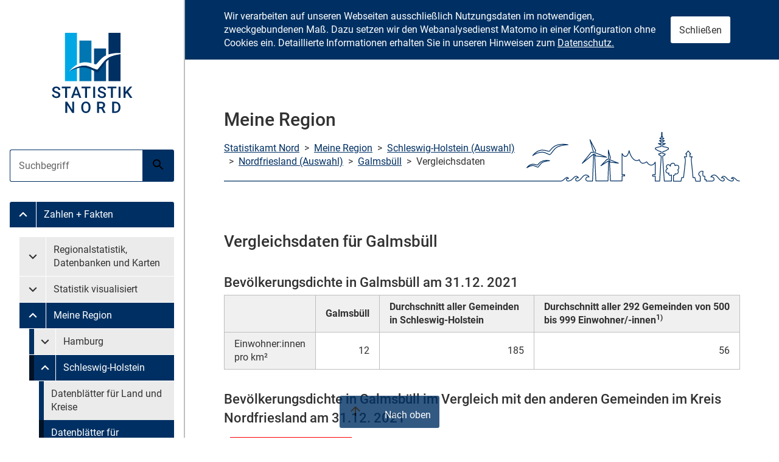

--- FILE ---
content_type: text/csv
request_url: https://region.statistik-nord.de/tmp_geodata/data_file_13_1107_1_1_347_744.csv
body_size: 1279
content:
code,name,auswahl
1054001,"Achtrup",0
1054002,"AhrenshÃ¶ft",0
1054003,"AhrenviÃ¶l",0
1054004,"AhrenviÃ¶lfeld",0
1054005,"Alkersum",0
1054006,"Almdorf",0
1054007,"Arlewatt",0
1054009,"Aventoft",0
1054010,"Bargum",0
1054011,"Behrendorf",0
1054012,"Bohmstedt",0
1054013,"Bondelum",0
1054014,"Bordelum",0
1054015,"Borgsum",0
1054016,"BosbÃ¼ll",0
1054017,"Braderup",0
1054018,"Bramstedtlund",0
1054019,"Bredstedt, Stadt",0
1054020,"Breklum",0
1054022,"DagebÃ¼ll",0
1054023,"Drage",0
1054024,"Drelsdorf",0
1054025,"Dunsum",0
1054026,"Elisabeth-Sophien-Koog",0
1054027,"EllhÃ¶ft",0
1054032,"Fresendelf",0
1054033,"Friedrichstadt, Stadt",0
1054034,"Friedrich-Wilhelm-LÃ¼bke-Koog",0
1054035,"Garding, Kirchspiel",0
1054036,"Garding, Stadt",0
1054037,"Goldebek",0
1054038,"Goldelund",0
1054039,"GrÃ¶de",0
1054040,"Grothusenkoog",0
1054041,"Haselund",0
1054042,"Hattstedt",0
1054043,"Hattstedtermarsch",0
1054045,"HÃ¶gel",0
1054046,"HÃ¶rnum (Sylt)",0
1054048,"Holm",0
1054050,"Hallig Hooge",0
1054052,"Horstedt",0
1054054,"Hude",0
1054055,"Humptrup",0
1054056,"Husum, Stadt",0
1054057,"Immenstedt",0
1054059,"Joldelund",0
1054061,"Kampen (Sylt)",0
1054062,"Karlum",0
1054063,"Katharinenheerd",0
1054065,"KlanxbÃ¼ll",0
1054068,"KlixbÃ¼ll",0
1054070,"KoldenbÃ¼ttel",0
1054071,"Kolkerheide",0
1054072,"KotzenbÃ¼ll",0
1054073,"Ladelund",0
1054074,"LangeneÃŸ",0
1054075,"Langenhorn",0
1054076,"Leck",0
1054077,"Lexgaard",0
1054078,"List auf Sylt",0
1054079,"LÃ¶wenstedt",0
1054080,"LÃ¼tjenholm",0
1054083,"Midlum",0
1054084,"Mildstedt",0
1054085,"Nebel",0
1054086,"Neukirchen",0
1054087,"Nieblum",0
1054088,"NiebÃ¼ll, Stadt",0
1054089,"Norddorf auf Amrum",0
1054090,"Norderfriedrichskoog",0
1054091,"Nordstrand",0
1054092,"Norstedt",0
1054093,"Ockholm",0
1054094,"Oevenum",0
1054095,"Oldenswort",0
1054096,"Oldersbek",0
1054097,"Olderup",0
1054098,"Oldsum",0
1054099,"Ostenfeld (Husum)",0
1054100,"Osterhever",0
1054101,"Oster-Ohrstedt",0
1054103,"Pellworm",0
1054104,"PoppenbÃ¼ll",0
1054105,"Ramstedt",0
1054106,"Rantrum",0
1054108,"ReuÃŸenkÃ¶ge",0
1054109,"Risum-Lindholm",0
1054110,"RodenÃ¤s",0
1054113,"Sankt Peter-Ording",0
1054116,"Schwabstedt",0
1054118,"Schwesing",0
1054119,"Seeth",0
1054120,"Simonsberg",0
1054121,"SÃ¶nnebÃ¼ll",0
1054123,"Sollwitt",0
1054124,"SprakebÃ¼ll",0
1054125,"Stadum",0
1054126,"Stedesand",0
1054128,"Struckum",0
1054129,"SÃ¼derende",0
1054130,"SÃ¼derhÃ¶ft",0
1054131,"SÃ¼derlÃ¼gum",0
1054132,"SÃ¼dermarsch",0
1054134,"Tating",0
1054135,"TetenbÃ¼ll",0
1054136,"Tinningstedt",0
1054138,"TÃ¶nning, Stadt",0
1054140,"TÃ¼mlauer Koog",0
1054141,"UelvesbÃ¼ll",0
1054142,"Uphusum",0
1054143,"Utersum",0
1054144,"ViÃ¶l",0
1054145,"Vollerwiek",0
1054146,"Vollstedt",0
1054148,"Welt",0
1054149,"Wenningstedt-Braderup (Sylt)",0
1054150,"Westerhever",0
1054152,"Wester-Ohrstedt",0
1054154,"Westre",0
1054156,"Winnert",0
1054157,"Wisch",0
1054158,"Witsum",0
1054159,"Wittbek",0
1054160,"WittdÃ¼n auf Amrum",0
1054161,"Witzwort",0
1054162,"WobbenbÃ¼ll",0
1054163,"Wrixum",0
1054164,"Wyk auf FÃ¶hr, Stadt",0
1054165,"GalmsbÃ¼ll",1
1054166,"EmmelsbÃ¼ll-HorsbÃ¼ll",0
1054167,"Enge-Sande",0
1054168,"Sylt",0


--- FILE ---
content_type: text/plain
request_url: https://region.statistik-nord.de/geodata/gemeinden_347.topojson
body_size: 41027
content:
{"type":"Topology","transform":{"scale":[0.0002439939742219728,0.00012888558279412147],"translate":[8.27855558372647,54.26212847030514]},"arcs":[[[2983,2106],[-17,-70]],[[2966,2036],[22,-28],[-31,-12],[-35,12]],[[2922,2008],[-6,35],[-3,64],[27,7],[-1,-15],[44,7]],[[3124,1902],[-14,-17]],[[3110,1885],[-80,59],[6,6],[88,-48]],[[3511,1289],[-20,-42]],[[3491,1247],[39,-14]],[[3530,1233],[7,-27]],[[3537,1206],[-132,-67],[-30,59]],[[3375,1198],[-32,-27],[-48,38],[-32,-34],[-27,17],[-13,73]],[[3223,1265],[-55,36]],[[3168,1301],[6,27]],[[3174,1328],[-85,6]],[[3089,1334],[-61,-46]],[[3028,1288],[-36,63],[59,66],[-21,58]],[[3030,1475],[40,127],[3,-30],[31,12]],[[3104,1584],[18,-24],[14,26]],[[3136,1586],[-16,18],[22,11],[249,-135],[120,-191]],[[3005,1964],[52,-49],[53,-30]],[[3124,1902],[26,-12]],[[3150,1890],[1,-41],[222,28]],[[3373,1877],[-18,-146],[-26,-52]],[[3329,1679],[27,-22],[-28,-69],[-16,11],[-7,-74]],[[3305,1525],[-113,50],[-28,37],[-40,-3],[12,-23]],[[3104,1584],[-17,-19],[-29,75],[-86,42],[49,41],[-50,141],[-52,66],[3,78]],[[2922,2008],[20,-7],[56,1],[7,-38]],[[2135,592],[9,-62],[-53,-18],[6,-20],[-48,-18],[-12,23],[-55,1],[-5,62],[52,26],[106,6]],[[585,3552],[27,-16],[-46,-68]],[[566,3468],[53,-21],[-11,-89]],[[608,3358],[-100,41],[-31,66],[39,166]],[[516,3631],[60,-52],[22,2],[-13,-29]],[[742,3533],[-14,-27]],[[728,3506],[-34,-5]],[[694,3501],[-25,29],[-26,-17]],[[643,3513],[-37,10],[-21,29]],[[585,3552],[27,80]],[[612,3632],[33,-14],[63,-27],[34,-58]],[[3447,2781],[-80,-207]],[[3367,2574],[-139,6]],[[3228,2580],[-39,-18],[-67,36],[-44,-33]],[[3078,2565],[-29,61],[-25,1],[30,120]],[[3054,2747],[166,33]],[[3220,2780],[82,47]],[[3302,2827],[35,-14],[110,-32]],[[3367,2574],[-13,-81]],[[3354,2493],[28,-8],[0,-86]],[[3382,2399],[-186,3]],[[3196,2402],[-75,-51],[-75,8]],[[3046,2359],[33,52],[-4,74],[-24,47],[67,66],[83,-36],[27,18]],[[3106,4761],[49,-30],[124,-2]],[[3279,4729],[-79,-200],[0,-21]],[[3200,4508],[41,-21],[10,-116]],[[3251,4371],[44,-49],[-60,-55]],[[3235,4267],[-182,21]],[[3053,4288],[7,83]],[[3060,4371],[-36,37],[-58,-2]],[[2966,4406],[-27,62],[-5,26]],[[2934,4494],[172,267]],[[3200,4508],[21,107],[58,114]],[[3279,4729],[52,-11],[78,29],[5,-23],[0,-58],[23,-20],[-32,-98],[-13,-140],[-30,-2],[-75,-75],[-36,40]],[[2442,661],[-24,-10]],[[2418,651],[-17,-52]],[[2401,599],[-33,-1]],[[2368,598],[-51,-136]],[[2317,462],[-103,-39]],[[2214,423],[-60,180],[-1,20],[24,-4],[-5,27]],[[2172,646],[71,4]],[[2243,650],[29,-22],[170,33]],[[1842,847],[-66,7],[-28,33]],[[1748,887],[-94,-28],[-105,13],[-31,44],[14,71],[90,83],[101,-26]],[[1723,1044],[56,-103]],[[1779,941],[63,-22],[12,-26],[-12,-46]],[[2122,890],[-14,-22]],[[2108,868],[13,0],[-1,-76],[-54,3],[13,-119]],[[2079,676],[-145,-21]],[[1934,655],[11,-31],[-17,-17],[-6,59]],[[1922,666],[-27,27],[-22,8]],[[1873,701],[-12,-17],[8,21]],[[1869,705],[-30,14]],[[1839,719],[-22,-28],[-32,11],[-38,95]],[[1747,797],[-43,13],[-16,54],[60,23]],[[1842,847],[19,34]],[[1861,881],[34,3],[-30,-20],[69,-17],[34,35],[11,-19],[0,30],[46,11],[97,-14]],[[2435,1111],[19,-55]],[[2454,1056],[70,-51],[28,-16]],[[2552,989],[15,25],[-14,-46]],[[2553,968],[-90,71],[-23,-18],[25,-41],[33,9],[-43,-120],[47,-20],[-51,-26],[15,-12],[-3,-76]],[[2463,735],[30,-29],[-51,-45]],[[2442,661],[-191,-33],[-8,22]],[[2243,650],[-121,-9]],[[2122,641],[-43,35]],[[2108,868],[65,142]],[[2173,1010],[-36,32]],[[2137,1042],[5,92]],[[2142,1134],[64,-2],[63,6],[98,-47],[68,20]],[[2470,925],[-29,9],[-25,-10],[48,-16],[6,17]],[[2423,1035],[23,10],[3,13],[-33,0],[7,-23]],[[2459,954],[16,-10],[9,22],[-16,5],[-9,-17]],[[2438,834],[20,13],[-37,9]],[[2421,856],[6,-13],[11,-9]],[[2475,937],[-18,12],[-11,-13],[26,-7],[3,8]],[[2438,906],[-11,4],[-5,-16],[9,-8],[7,20]],[[292,3206],[-30,-6],[8,-41],[-205,-28]],[[65,3131],[8,63],[52,81],[55,33],[79,121],[72,57],[-76,-114],[-3,-67],[40,-99]],[[366,2881],[26,-20]],[[392,2861],[21,18],[30,-40],[56,6],[6,-20],[-62,-25],[33,-38],[23,22],[-1,-34],[-19,-26],[-123,-32],[-109,145]],[[247,2837],[50,67]],[[297,2904],[8,-44],[61,21]],[[1213,3622],[-11,-30]],[[1202,3592],[-38,29],[-30,-6]],[[1134,3615],[-13,-38],[-31,-1],[-38,-77],[14,-24],[-20,-17]],[[1046,3458],[-27,-112]],[[1019,3346],[-46,1]],[[973,3347],[26,117],[39,57]],[[1038,3521],[19,152],[25,36],[-49,43],[46,75]],[[1079,3827],[115,-34],[59,-45],[18,-33],[-18,-82],[-40,-11]],[[1222,3339],[-20,1],[20,28],[11,-14],[-11,-15]],[[1882,2890],[-9,44],[20,26],[-2,-57],[-9,-13]],[[1876,2962],[-67,-35],[-8,8],[72,32],[3,-5]],[[1067,2899],[3,-8],[-8,-17],[-10,11],[15,14]],[[843,3465],[-2,-52]],[[841,3413],[46,-26],[7,-41]],[[894,3346],[125,0]],[[1019,3346],[-6,-97]],[[1013,3249],[-217,11],[-90,83],[53,10],[32,106]],[[791,3459],[52,6]],[[617,3443],[41,-10],[-4,-17],[62,-38]],[[716,3378],[-27,-43],[-81,23]],[[608,3358],[9,85]],[[516,3631],[65,99],[68,42]],[[649,3772],[-21,-107],[-45,-86],[-67,52]],[[2925,2935],[1,22],[-81,40],[-40,-125],[-40,-22],[-4,-26],[-40,-11],[20,-29],[-33,-52]],[[2708,2732],[-87,73],[-51,17]],[[2570,2822],[-151,195]],[[2419,3017],[50,34],[-53,-8],[-34,66],[207,21],[68,-80],[21,10],[14,-32],[65,-3],[12,60],[93,-14],[-9,43]],[[2853,3114],[35,86],[127,36],[55,-81],[15,-15],[-12,-177],[-148,-28]],[[2281,4882],[-22,-43]],[[2259,4839],[41,-57],[-64,4]],[[2236,4786],[-33,-79]],[[2203,4707],[-47,12],[-2,84]],[[2154,4803],[-104,13],[-8,26],[-34,12]],[[2008,4854],[-3,-46]],[[2005,4808],[-27,-7],[-15,36]],[[1963,4837],[-44,-15],[-47,65],[81,38],[89,-33],[-2,22],[93,71],[123,9],[33,-2],[50,-67],[0,-76],[-58,33]],[[2487,4914],[183,0],[14,-64],[31,3],[107,-103]],[[2822,4750],[-45,-229],[-46,5]],[[2731,4526],[-25,53]],[[2706,4579],[-195,57],[-2,58]],[[2509,4694],[-186,69]],[[2323,4763],[-64,76]],[[2281,4882],[43,-32],[42,16]],[[2366,4866],[-15,-31],[35,-4],[-12,-37],[30,-8]],[[2404,4786],[32,113]],[[2436,4899],[31,7],[-2,59]],[[2465,4965],[22,-51]],[[2509,4694],[19,-125]],[[2528,4569],[-70,2]],[[2458,4571],[-15,-45]],[[2443,4526],[-209,34],[-37,43],[-25,-41]],[[2172,4562],[-30,4]],[[2142,4566],[94,220]],[[2236,4786],[16,-4],[63,5],[8,-24]],[[2436,4899],[-15,-86],[-17,-27]],[[2366,4866],[-26,-10],[-3,72],[46,-4],[82,41]],[[2846,4923],[-24,-173]],[[2487,4914],[-9,51],[48,16],[217,-12],[103,-46]],[[2565,3496],[88,-20],[0,-96]],[[2653,3380],[238,-9],[41,-44]],[[2932,3327],[23,4],[16,-53],[-13,-68]],[[2958,3210],[-79,-18],[6,-26],[-32,-52]],[[2419,3017],[-69,116],[-10,76],[32,23],[-5,50],[-66,-3],[-70,55]],[[2231,3334],[32,19],[61,-50],[40,74]],[[2364,3377],[-27,104]],[[2337,3481],[68,20],[-13,26]],[[2392,3527],[20,22],[42,15],[66,-12],[68,31],[-23,-87]],[[2829,993],[112,-74],[20,-36]],[[2961,883],[-58,-75],[-22,-80],[5,-56],[49,-107],[-97,-137],[-51,-13]],[[2787,415],[-22,36],[46,38],[-33,22],[0,25],[-21,-15],[34,69],[-30,37],[-30,-14],[13,-41],[-53,2],[1,33]],[[2692,607],[-87,-5],[-18,28],[-21,-11],[-103,116]],[[2553,968],[9,50],[30,32],[22,-2]],[[2614,1048],[31,-45],[112,102]],[[2757,1105],[39,-59],[33,-53]],[[2438,834],[-17,22]],[[2436,630],[6,-80],[31,-8],[19,-39],[-15,-30],[131,-41],[33,104],[-48,47],[40,4]],[[2633,587],[-20,22],[79,-2]],[[2787,415],[-48,-21],[-82,-138],[-102,-84],[0,-148],[-20,-24],[-230,33],[13,30],[-19,89],[-43,65],[-31,9]],[[2225,226],[143,372]],[[2368,598],[50,2],[18,30]],[[2445,533],[0,-22],[23,5],[-9,21],[-14,-4]],[[3716,1779],[307,-23],[177,-84]],[[4200,1672],[47,2],[13,-39],[-21,-54],[39,-42]],[[4278,1539],[-51,11],[-27,57],[-106,-24],[-148,40],[-61,38],[-72,-83]],[[3813,1578],[-164,-3],[17,121]],[[3666,1696],[-13,39]],[[3653,1735],[63,44]],[[3900,885],[16,117]],[[3916,1002],[19,-37],[88,-24],[-13,-32],[30,-51],[-29,-14],[-111,41]],[[2683,1318],[4,-29]],[[2687,1289],[97,13]],[[2784,1302],[12,-71],[16,4],[46,-63]],[[2858,1172],[-147,-97],[-74,-74],[-31,43],[10,78],[-19,77]],[[2597,1199],[86,119]],[[3583,1096],[60,39],[31,103]],[[3674,1238],[79,-35]],[[3753,1203],[-37,-92]],[[3716,1111],[14,-22],[-57,-4],[-17,-71]],[[3656,1014],[-77,-58],[-14,2],[3,111]],[[3568,1069],[-18,29],[33,-2]],[[4031,1399],[115,-167]],[[4146,1232],[-43,-7],[2,-34],[-26,-23],[-287,78],[-39,-43]],[[3753,1203],[-42,10]],[[3711,1213],[-5,200]],[[3706,1413],[29,27],[61,-12],[89,-17],[56,33],[90,-45]],[[3168,1301],[23,-20],[-15,-46]],[[3176,1235],[41,-34],[-63,-49],[-15,-47],[-49,-49],[-11,-54],[16,-13],[-32,-43],[34,-6],[6,-26]],[[3103,914],[-110,-8],[-32,-23]],[[2829,993],[-72,112]],[[2757,1105],[101,67]],[[2784,1302],[253,-16],[52,48]],[[3089,1334],[49,5],[36,-11]],[[3744,1564],[11,-123]],[[3755,1441],[-49,-28]],[[3711,1213],[-42,35],[-115,-15]],[[3554,1233],[21,205]],[[3575,1438],[53,123]],[[3628,1561],[38,19],[42,-17],[36,1]],[[3810,2270],[6,-53],[-29,-15]],[[3787,2202],[-15,-72],[-95,-94],[16,-47]],[[3693,1989],[-90,-28]],[[3603,1961],[-70,23]],[[3533,1984],[-46,279],[21,8]],[[3508,2271],[55,-58],[57,14],[15,-47],[28,22],[40,112]],[[3703,2314],[47,-18],[60,-26]],[[3870,2659],[-65,-137]],[[3805,2522],[-144,-55],[-68,58],[-45,8]],[[3548,2533],[41,91]],[[3589,2624],[17,110]],[[3606,2734],[137,-8],[127,-67]],[[1869,705],[-15,-18],[19,14]],[[1873,701],[49,-35]],[[1922,666],[12,-103]],[[1934,563],[-26,-38],[4,-127],[-23,-30]],[[1889,368],[15,-4],[-34,-21]],[[1870,343],[26,-65],[-6,-33]],[[1890,245],[-74,-39],[-144,99]],[[1672,305],[-5,58],[-91,46],[16,33],[-34,35],[-26,-8]],[[1532,469],[0,68],[11,36]],[[1543,573],[53,32],[117,6],[-2,44]],[[1711,655],[43,11]],[[1754,666],[27,46],[23,-21],[35,28]],[[1560,658],[-26,-30],[-25,19],[45,26],[6,-15]],[[3882,1037],[29,-6]],[[3911,1031],[5,-29]],[[3900,885],[-71,42],[-32,55],[42,118]],[[3839,1100],[55,-29],[-12,-34]],[[4039,1034],[-24,-34],[22,-48],[-107,17],[-19,62]],[[3882,1037],[4,58],[25,-3]],[[3911,1092],[27,-51],[101,-7]],[[2133,4464],[143,-28],[15,24],[43,-2],[-2,17],[46,-32],[51,13]],[[2429,4456],[5,-44]],[[2434,4412],[-176,-29],[-9,-18]],[[2249,4365],[-32,38],[-28,-48],[-56,109]],[[3028,1288],[-173,-3],[-78,19],[-90,-15]],[[2683,1318],[68,49],[44,114],[168,67],[53,101],[24,-13],[36,-27],[-46,-134]],[[3366,806],[48,95],[34,-8],[102,-20],[-9,-73],[33,-8],[6,-25],[136,-37],[-13,-23],[19,-30],[-57,-3],[13,-109],[-55,-55],[38,-84],[-103,23],[-14,80],[38,47],[-71,15],[-5,86],[-106,59],[-34,70]],[[2895,4470],[-7,18]],[[2888,4488],[-115,24],[24,54],[49,357]],[[2846,4923],[171,-79],[89,-83]],[[3106,4761],[-153,-243],[-58,-48]],[[928,3799],[-5,-57],[-121,-194],[-60,-15]],[[742,3533],[-66,84],[-64,15]],[[612,3632],[37,140]],[[649,3772],[146,32],[46,-17],[87,12]],[[694,3501],[-37,-4]],[[657,3497],[-7,-43],[-25,9]],[[625,3463],[-24,-19],[-35,24]],[[566,3468],[24,54],[53,-9]],[[923,3670],[60,-183],[-26,-102],[23,-10]],[[980,3375],[-7,-28]],[[973,3347],[-79,-1]],[[841,3413],[3,92],[-23,60],[24,73],[91,106],[-13,-74]],[[791,3459],[-7,-66],[-49,-52],[-40,0],[21,37]],[[617,3443],[8,20]],[[657,3497],[71,9]],[[728,3506],[78,61],[25,-16],[12,-86]],[[366,2881],[-53,-29],[-16,52]],[[247,2837],[-182,294]],[[292,3206],[14,-52],[35,-146],[88,-79],[-37,-68]],[[1038,3521],[-19,-5],[-39,-141]],[[923,3670],[14,14],[-9,115]],[[928,3799],[38,21],[7,-20],[106,27]],[[3554,1233],[-51,-4],[-12,18]],[[3511,1289],[-86,153]],[[3425,1442],[65,207],[59,12],[104,74]],[[3666,1696],[-9,-122],[-29,-13]],[[3575,1438],[-16,-153],[-5,-52]],[[3533,1984],[-146,-13]],[[3387,1971],[-53,83]],[[3334,2054],[34,163],[-35,7],[3,26]],[[3336,2250],[47,-28],[96,40],[15,-21],[39,-257]],[[3109,2312],[31,0]],[[3140,2312],[15,-81]],[[3155,2231],[-31,-2]],[[3124,2229],[-15,83]],[[2678,2162],[117,-181]],[[2795,1981],[-61,-36],[14,-96],[-75,-72],[-60,-160],[-97,-79],[-55,-1],[-208,17],[-85,58],[48,129],[-41,28],[-13,45],[27,59],[94,33],[79,72],[78,-71]],[[2440,1907],[24,-89],[61,-9]],[[2525,1809],[16,73],[-17,84],[-34,34]],[[2490,2000],[-88,29]],[[2402,2029],[28,36],[26,112]],[[2456,2177],[56,-14],[59,23]],[[2571,2186],[79,-20],[28,-4]],[[2201,2255],[52,-23],[-16,-51],[-143,67],[62,30],[45,-23]],[[3116,3908],[17,-85],[39,23]],[[3172,3846],[105,-6],[8,-91],[-36,-50],[33,-46],[-13,-120],[17,-27],[-113,20]],[[3173,3526],[-22,25],[-75,-27],[28,50],[-57,31]],[[3047,3605],[-11,96]],[[3036,3701],[-49,8]],[[2987,3709],[-14,111],[48,58],[-22,44],[-33,-2]],[[2966,3920],[90,10],[60,-22]],[[3173,3526],[122,-29],[-42,-87],[-33,-2],[-62,-52]],[[3158,3356],[-75,12],[-85,90],[-57,7],[-38,32]],[[2903,3497],[-84,-10],[-66,117]],[[2753,3604],[-50,7],[-5,21],[-25,-18],[-14,24],[30,20]],[[2689,3658],[23,82],[82,-26]],[[2794,3714],[242,-13]],[[3036,3701],[1,-23],[10,-73]],[[2605,3892],[37,-70],[12,-78]],[[2654,3744],[54,-4],[-19,-82]],[[2689,3658],[-140,-97],[-143,-14],[-14,-20]],[[2337,3481],[-33,55]],[[2304,3536],[91,110]],[[2395,3646],[-9,17],[40,47]],[[2426,3710],[86,-31],[-19,61]],[[2493,3740],[35,37],[20,-13],[-7,20],[18,3]],[[2559,3787],[-34,19],[8,25]],[[2533,3831],[72,61]],[[2586,4012],[21,32]],[[2607,4044],[35,-135]],[[2642,3909],[-77,-38],[-32,-40]],[[2559,3787],[-66,-47]],[[2426,3710],[-67,-55]],[[2359,3655],[-43,-88],[-48,-47],[-170,103]],[[2098,3623],[84,194]],[[2182,3817],[-2,40]],[[2180,3857],[134,120],[29,-4],[-15,20],[45,60]],[[2373,4053],[-9,68]],[[2364,4121],[23,24]],[[2387,4145],[61,-61]],[[2448,4084],[126,-62],[12,-10]],[[2934,4494],[32,-88]],[[3060,4371],[-8,-104]],[[3052,4267],[-86,-48]],[[2966,4219],[-82,-109],[13,62],[-66,20]],[[2831,4192],[-75,140]],[[2756,4332],[25,41],[-24,33],[59,15],[14,68]],[[2830,4489],[58,-1]],[[2895,4470],[15,26],[24,-2]],[[2942,1904],[-16,-5],[-1,32],[7,2],[10,-29]],[[3060,1630],[-5,-1],[-25,13],[5,8],[25,-20]],[[2903,3497],[115,-55],[53,-63]],[[3071,3379],[-42,-116]],[[3029,3263],[-20,-6],[20,-18],[-71,-29]],[[2932,3327],[-53,50],[-226,3]],[[2565,3496],[28,96],[72,35],[34,-7],[54,-16]],[[3302,2827],[51,81],[18,151]],[[3371,3059],[84,66]],[[3455,3125],[106,31],[66,-18],[58,26]],[[3685,3164],[64,-90]],[[3749,3074],[-41,-51],[-24,18],[-132,-157]],[[3552,2884],[-16,-61]],[[3536,2823],[-118,66],[-4,-97]],[[3414,2792],[-112,35]],[[3371,3059],[-115,100]],[[3256,3159],[-20,227],[241,-67],[-22,-194]],[[3536,2823],[-49,-59]],[[3487,2764],[-80,25],[-34,20],[41,-17]],[[3054,2747],[-43,-126],[-131,-38]],[[2880,2583],[3,-30],[-87,-30]],[[2796,2523],[2,38],[-38,76]],[[2760,2637],[51,12],[31,42],[38,12],[0,52]],[[2880,2755],[23,31],[32,-8],[93,61]],[[3028,2839],[10,-19],[16,-73]],[[2317,462],[-63,-153]],[[2254,309],[-59,-48],[-10,17]],[[2185,278],[-60,-3],[-13,-20],[-1,20]],[[2111,275],[-99,-46]],[[2012,229],[-21,97]],[[1991,326],[50,1]],[[2041,327],[33,52]],[[2074,379],[243,83]],[[2422,610],[-21,-11]],[[2418,651],[20,-1],[-16,-40]],[[2012,229],[-3,-24],[-83,4],[-36,36]],[[1870,343],[60,14],[61,-31]],[[1560,658],[133,64],[7,95],[47,-20]],[[1747,797],[38,-79],[-31,-52]],[[1711,655],[1,-38],[-62,-21],[-34,14],[-87,-39],[-31,19],[62,68]],[[1443,4842],[73,-60],[205,-23]],[[1721,4759],[-3,-101]],[[1718,4658],[-39,-100],[-190,3]],[[1489,4561],[19,217]],[[1508,4778],[-54,46]],[[1454,4824],[-55,16],[-228,-16]],[[1171,4824],[-1,19]],[[1170,4843],[273,-1]],[[2000,3591],[59,2],[21,-22]],[[2080,3571],[18,52]],[[2359,3655],[32,17],[4,-26]],[[2304,3536],[39,-65],[21,-94]],[[2364,3377],[-32,-68],[-25,-8],[-51,54],[-64,-64]],[[2192,3291],[-249,-32],[-4,131],[-42,135],[-90,72],[-97,-10],[-39,46],[99,40],[120,117]],[[1890,3790],[61,18],[31,-37],[-22,-55]],[[1960,3716],[31,-69],[9,-56]],[[3805,2522],[-59,-225]],[[3746,2297],[-43,17]],[[3508,2271],[-142,-45],[-25,23],[89,110]],[[3430,2359],[-5,45]],[[3425,2404],[113,23]],[[3538,2427],[10,106]],[[4131,1824],[-43,8],[-26,-21],[7,29],[-215,54]],[[3854,1894],[-61,79]],[[3793,1973],[13,37]],[[3806,2010],[194,19],[147,-33]],[[4147,1996],[-37,-42],[21,-130]],[[2180,3857],[-37,30],[71,143]],[[2214,4030],[-91,69]],[[2123,4099],[-88,11],[-100,103]],[[1935,4213],[23,39],[17,84],[-18,29],[42,117]],[[1999,4482],[126,-4],[63,-113],[-5,-51]],[[2183,4314],[64,-27]],[[2247,4287],[62,-59],[78,-83]],[[2364,4121],[12,-12],[-3,-56]],[[2173,1010],[-51,-120]],[[1861,881],[-13,34],[-69,26]],[[1723,1044],[175,16],[244,74]],[[2142,1134],[1,-51],[-6,-41]],[[4006,2210],[27,215]],[[4033,2425],[92,-24],[29,-85],[77,-8],[1,-50],[-76,-129],[-40,39]],[[4116,2168],[-110,42]],[[4147,1996],[-164,33]],[[3983,2029],[-10,147]],[[3973,2176],[33,34]],[[4116,2168],[87,-82],[-20,-34],[-36,-56]],[[1074,3305],[-16,8],[-12,-32]],[[1046,3281],[-15,7],[9,24],[-35,-12],[41,158]],[[1134,3615],[23,7],[45,-30]],[[1213,3622],[44,-3],[-183,-314]],[[2225,226],[-89,-55],[-69,-26],[-53,15],[13,85],[84,30]],[[2185,278],[7,-20],[62,51]],[[2254,309],[-6,-12],[-23,-71]],[[254,5139],[87,28]],[[341,5167],[3,-34],[18,3],[-24,-40],[4,-68],[44,-103],[209,-146],[257,-10],[4,19],[109,41],[205,14]],[[1171,4824],[-239,-27],[-99,-64],[-113,-96],[2,-19],[-111,-31],[-54,-47],[-51,12],[-99,76],[-56,134],[-71,2],[-26,34],[-30,-60],[-2,-74],[-95,-29],[-30,-36],[-36,-217],[29,-69],[-15,-54],[12,-59],[-22,-73]],[[65,4127],[-50,13]],[[15,4140],[23,611],[36,259],[54,177]],[[128,5187],[98,-35],[28,-13]],[[352,4701],[11,4],[-21,-10],[-7,19],[17,-13]],[[276,4764],[4,-11],[-6,-7],[-2,15],[4,3]],[[3804,2517],[66,142]],[[3870,2659],[-49,30]],[[3821,2689],[44,157]],[[3865,2846],[83,-111],[1,-54],[66,-31],[38,-9],[-4,-20],[-47,-10],[13,-69],[-33,-88],[-178,63]],[[2203,4707],[-61,-141]],[[2142,4566],[-41,-25]],[[2101,4541],[25,-28],[-8,-32],[-185,-1],[-30,23],[-63,1]],[[1840,4504],[-48,-28],[-6,17],[-24,-12]],[[1762,4481],[-13,41],[-52,17]],[[1697,4539],[-11,52],[32,67]],[[1721,4759],[84,9],[-18,20]],[[1787,4788],[47,47],[34,-17]],[[1868,4818],[2,-51],[17,60],[21,10]],[[1908,4837],[26,-20],[29,20]],[[1963,4837],[19,-36],[23,7]],[[2008,4854],[41,-25],[105,-26]],[[2708,2732],[68,-113],[22,-133],[34,-64]],[[2832,2422],[-61,-66],[-51,7]],[[2720,2363],[-30,-40]],[[2690,2323],[-251,-47],[-13,18],[0,63],[92,239],[-29,95],[-161,128],[-65,201]],[[2263,3020],[133,25],[174,-223]],[[2239,2655],[34,-7],[-62,-66],[-20,17],[-19,57],[25,-20],[42,19]],[[3348,969],[18,-41],[64,23],[15,-17],[-79,-128]],[[3366,806],[-45,33],[-21,-45]],[[3300,794],[-18,18],[5,52],[-44,15],[5,45],[100,45]],[[3674,1000],[24,-34],[27,4],[17,-28],[54,-14],[15,-142],[-50,23],[-23,-36],[17,-4],[-5,-28],[-45,-15],[-125,41],[-6,25],[-33,8],[9,73],[-136,28],[31,33],[-15,17],[40,26],[65,-27],[139,50]],[[2440,1907],[-75,77],[37,45]],[[2490,2000],[42,-56],[4,-89],[-11,-46]],[[3387,1971],[-14,-94]],[[3373,1877],[-226,-24],[12,266]],[[3159,2119],[21,-18],[24,14]],[[3204,2115],[-16,57],[14,-4],[132,-114]],[[3583,1096],[-30,8],[-5,59],[21,36]],[[3569,1199],[-29,-11]],[[3540,1188],[-10,45]],[[3530,1233],[144,5]],[[4278,1539],[20,-45],[-17,-97],[-55,-46],[0,-42],[-39,1],[-40,-46],[-1,-32]],[[4031,1399],[-79,43],[-76,-31],[-121,30]],[[3755,1441],[-12,47],[1,76]],[[3744,1564],[69,14]],[[3203,2219],[31,24]],[[3234,2243],[102,7]],[[3334,2054],[-200,169],[21,8]],[[3155,2231],[-11,32]],[[3144,2263],[37,8]],[[3181,2271],[15,-33],[7,-19]],[[3134,2355],[6,-43]],[[3109,2312],[-7,27]],[[3102,2339],[32,16]],[[3425,1442],[-120,83]],[[3329,1679],[11,24]],[[3340,1703],[220,8]],[[3560,1711],[7,-40],[-77,-23],[-65,-206]],[[2756,4332],[-132,45]],[[2624,4377],[44,32],[12,111]],[[2680,4520],[73,14],[77,-45]],[[3398,3994],[15,-69],[-135,-90],[-106,11]],[[3116,3908],[-76,25],[-68,-5],[4,40],[57,24],[221,-19]],[[3254,3973],[17,44],[60,34],[67,-57]],[[3254,3973],[-71,-3],[-80,29],[-104,-17],[-23,59]],[[2976,4041],[-59,-24],[-46,48]],[[2871,4065],[7,53],[88,101]],[[3052,4267],[1,21]],[[3235,4267],[57,32],[71,-8],[54,-190],[32,-20],[-51,-87]],[[2601,4351],[12,-154],[44,-61]],[[2657,4136],[65,-3]],[[2722,4133],[-57,-139],[-41,12]],[[2624,4006],[-17,38]],[[2586,4012],[-138,72]],[[2448,4084],[-133,137]],[[2315,4221],[16,51],[76,1]],[[2407,4273],[17,35]],[[2424,4308],[25,-8],[1,22],[86,36],[65,-7]],[[2976,4041],[22,-55],[-32,-66]],[[2987,3709],[-193,5]],[[2794,3714],[-140,30]],[[2605,3892],[37,17]],[[2642,3909],[-18,97]],[[2624,4006],[49,-8],[49,135]],[[2722,4133],[97,33]],[[2819,4166],[12,26]],[[2831,4192],[72,-37],[-31,-46],[-1,-44]],[[2819,4166],[-134,-42],[-28,12]],[[2657,4136],[-45,66],[-14,160],[26,15]],[[2731,4526],[-51,-6]],[[2680,4520],[-25,-130],[-54,-39]],[[2424,4308],[-11,77]],[[2413,4385],[23,6]],[[2436,4391],[-7,65]],[[2429,4456],[29,115]],[[2528,4569],[2,57],[176,-47]],[[2183,4314],[23,86],[43,-35]],[[2434,4412],[2,-21]],[[2413,4385],[14,-62],[-20,-50]],[[2315,4221],[-68,66]],[[2101,4541],[38,28],[33,-7]],[[2443,4526],[-14,-70]],[[2133,4464],[-32,77]],[[4039,1034],[-63,18],[-27,-16],[-38,56]],[[3911,1092],[-72,8]],[[3839,1100],[-9,-46],[-21,-10],[-7,-114],[-104,36],[-17,34],[-56,-15],[-2,20],[33,9]],[[3716,1111],[66,129],[56,-16],[249,-54],[8,-25],[-23,-19],[-12,-58],[-21,-1],[0,-33]],[[3537,1206],[3,-18]],[[3569,1199],[-22,-49],[21,-81]],[[3568,1069],[-2,-114],[-34,-5],[-9,90]],[[3523,1040],[-28,-6],[-13,30]],[[3482,1064],[-62,22],[-17,47],[134,73]],[[3375,1198],[30,-45],[9,-62],[68,-27]],[[3523,1040],[0,-89],[-53,26],[-99,-50],[-23,42]],[[3300,794],[-32,-15],[-159,45],[-55,73],[49,17]],[[3176,1235],[18,58],[29,-28]],[[3810,2270],[-64,27]],[[3746,2297],[58,220]],[[3804,2517],[229,-92]],[[4033,2425],[-23,-121],[2,-80],[-56,-61],[-123,35],[-23,72]],[[3664,1739],[-94,-50],[-10,22]],[[3340,1703],[47,268]],[[3603,1961],[3,-72],[58,-150]],[[3983,2029],[-177,-19]],[[3793,1973],[-100,16]],[[3787,2202],[38,5],[92,-44],[56,13]],[[3565,2737],[24,-36]],[[3589,2701],[0,-77]],[[3589,2624],[-46,-104],[-5,-93]],[[3538,2427],[-156,-28]],[[3354,2493],[1,20],[92,268]],[[3447,2781],[83,-42],[35,-2]],[[2614,1048],[-29,-3],[-33,-56]],[[2552,989],[-98,67]],[[2435,1111],[132,79],[30,9]],[[2597,1199],[5,-27],[12,-124]],[[4131,1824],[55,-48],[6,-49],[42,-52],[-34,-3]],[[4200,1672],[-117,70],[-232,34],[-135,3]],[[3716,1779],[-52,-40]],[[3793,1973],[3,-15],[58,-64]],[[2436,630],[-14,-20]],[[2422,610],[20,51]],[[2442,661],[50,36],[24,-28],[117,-82]],[[2655,614],[-24,-10],[-7,8],[31,2]],[[3749,3074],[120,-80],[-43,-46],[7,-49],[-26,-20],[58,-33]],[[3821,2689],[-105,50],[-46,-20],[-64,15]],[[3606,2734],[-17,-33]],[[3565,2737],[-78,27]],[[3487,2764],[57,71],[8,49]],[[3237,2831],[-17,-51]],[[3054,2747],[-26,92]],[[3028,2839],[3,36]],[[3031,2875],[64,63]],[[3095,2938],[27,-28]],[[3122,2910],[156,-53],[-41,-26]],[[3455,3125],[25,177],[-13,22],[78,17],[16,55],[41,10],[59,-19],[-24,-54],[48,-169]],[[3302,2827],[-63,-32],[-2,36]],[[3237,2831],[43,37],[-158,42]],[[3122,2910],[-48,46]],[[3074,2956],[11,69],[-16,28],[15,83]],[[3084,3136],[72,19],[14,-33]],[[3170,3122],[13,21],[87,6],[101,-90]],[[3430,2359],[-83,-108],[-113,-8]],[[3203,2219],[-22,52]],[[3144,2263],[-10,92]],[[3134,2355],[62,47]],[[3196,2402],[75,-6],[154,8]],[[2991,2550],[9,-48],[-18,-33],[-25,8]],[[2957,2477],[3,-24],[-16,15]],[[2944,2468],[-29,-61],[26,-58],[-17,-36],[-110,1]],[[2814,2314],[-40,45],[58,63]],[[2832,2422],[-36,101]],[[2880,2583],[99,20],[44,36],[-32,-89]],[[2925,2935],[-31,-36],[31,-104],[-45,-40]],[[2760,2637],[-52,95]],[[3046,2359],[-116,-8],[-4,87],[18,30]],[[2957,2477],[29,-3],[5,76]],[[2991,2550],[41,78],[40,-28],[6,-35]],[[3078,2565],[-31,-43],[25,-46],[7,-70],[-33,-47]],[[2122,641],[50,5]],[[2214,423],[-140,-44]],[[2041,327],[-33,-12],[-119,53]],[[1934,563],[0,92]],[[1934,655],[127,25],[28,0],[33,-39]],[[1868,4818],[-23,19],[-58,-49]],[[1443,4842],[-116,6],[137,53],[9,135],[90,-20],[35,21],[49,-6],[156,-116],[68,-20],[37,-58]],[[1508,4778],[-18,-154],[-1,-133]],[[1489,4491],[23,-43],[-11,-130]],[[1501,4318],[-154,184],[22,280],[-38,56],[123,-14]],[[1543,573],[-11,-104]],[[1672,305],[78,-49],[-2,-62],[-65,-66],[-61,1],[-69,40],[-110,139],[-87,47],[-25,42],[-16,102],[15,18],[12,-22],[2,24],[-18,89],[84,20],[53,-45],[80,-10]],[[2214,4030],[-74,-131],[38,-36],[4,-46]],[[2182,3817],[-102,-246]],[[2000,3591],[-40,125]],[[1890,3790],[-103,-94],[-24,42],[-2,56],[-44,72],[17,103],[-73,151],[126,49]],[[1787,4169],[100,82]],[[1887,4251],[162,-148],[74,-4]],[[1762,4481],[78,23]],[[1840,4504],[159,-22]],[[1935,4213],[-48,38]],[[1787,4169],[-111,-37],[-26,-33],[-92,41],[-57,178]],[[1489,4491],[0,70]],[[1489,4561],[143,-11],[61,24],[4,-35]],[[1882,2890],[-37,-44],[-39,-13],[-36,34],[29,72],[82,19],[1,-68]],[[2020,2908],[-36,-13],[-6,4],[21,16],[21,-7]],[[3019,2124],[112,-35],[28,11],[-9,-210]],[[3150,1890],[-145,74]],[[3005,1964],[-39,72]],[[2983,2106],[19,-6]],[[3002,2100],[17,24]],[[982,2457],[60,-28],[70,33],[30,-7],[18,-47],[57,-55],[0,-38],[-46,-26],[-67,-1],[-48,64],[-96,53],[-17,41],[39,11]],[[950,2058],[-13,2],[39,11],[-9,-10],[-17,-3]],[[65,4127],[-6,-84],[16,-50],[15,16],[2,-117],[-30,-48],[14,1],[-1,-137],[-75,94],[15,338]],[[259,5264],[-1,26],[-80,45]],[[178,5335],[124,328]],[[302,5663],[74,-25]],[[376,5638],[-72,-162],[37,-78],[-14,-48],[17,-58]],[[344,5292],[-54,-7],[-3,-19],[-28,-2]],[[3256,3159],[-86,-37]],[[3084,3136],[-77,113],[22,14]],[[3029,3263],[19,86],[23,30]],[[3071,3379],[87,-23]],[[3158,3356],[54,47],[17,-31],[27,-213]],[[2263,3020],[-49,44],[-157,71],[-113,117],[248,39]],[[2192,3291],[39,43]],[[2231,3334],[84,-58],[46,11],[12,-21],[-32,-88],[51,-128],[-129,-30]],[[1748,2292],[24,-35],[-20,-120],[-38,-106],[-40,-22],[40,-28],[-33,-52],[58,-75],[-64,62],[-71,-113],[-130,-40],[-72,5],[-116,145],[-21,107],[14,71],[30,21],[115,10],[64,78],[110,30],[73,59],[77,3]],[[1124,1533],[-32,44],[11,25],[59,-30],[-38,-39]],[[1855,1595],[21,1],[-37,-43],[-36,32],[52,10]],[[3074,2956],[21,-18]],[[3031,2875],[10,-30],[-116,-68],[-27,145],[176,34]],[[259,5264],[85,28]],[[344,5292],[-3,-125]],[[254,5139],[-126,48]],[[128,5187],[50,148]],[[1013,3249],[16,65],[17,-33]],[[1074,3305],[137,257],[50,44],[44,-65],[-56,-51],[-29,-119],[-41,-131],[-166,9]],[[1550,2960],[-41,-34],[-162,-48],[-43,23],[-50,-15],[-62,-56],[-30,2],[-60,-73],[-76,74],[47,71],[55,-7],[200,50],[141,56],[61,66],[48,-14],[-28,-95]],[[1723,3249],[58,-6],[-14,-58],[-107,-4],[-10,28],[39,4],[34,36]],[[302,5663],[186,475],[79,40],[132,-68],[62,-30],[-66,-26],[-64,51],[-136,-16],[-17,-20],[16,-70],[22,-9],[59,8],[30,-18],[4,32],[39,19],[-38,-66],[16,-43],[-4,30],[41,-48],[-1,-56],[-94,-64],[-89,-28],[-103,-118]],[[2814,2314],[84,-11],[65,58],[153,-8],[-14,-14]],[[3102,2339],[22,-110]],[[3124,2229],[71,-55],[9,-59]],[[3159,2119],[-19,-31],[-121,36]],[[3002,2100],[-82,16],[-1,-90],[-31,11],[-93,-56]],[[2678,2162],[-107,24]],[[2456,2177],[-11,104],[245,42]],[[2720,2363],[42,-9],[22,5],[30,-45]]],"objects":{"gemeinden_347":{"type":"GeometryCollection","geometries":[{"arcs":[[[0,1,2]],[[3,4]]],"type":"MultiPolygon","properties":{"ADE":6,"GF":4,"BSG":1,"RS":"010545492162","iso":"1054162","SDV_RS":"010545492162","name":"WobbenbÃ¼ll","BEZ":"Gemeinde","IBZ":64,"BEM":"gemeinschaftsangehÃ¶rig","NBD":"ja","SN_L":"01","SN_R":"0","SN_K":"54","SN_V1":"54","SN_V2":"92","SN_G":"162","FK_S3":"R","NUTS":"DEF07","RS_0":"010545492162","AGS_0":"01054162","WSK":"2008/01/01","DEBKG_ID":"DEBKGDL20000E64H","destatis":{"RS":"010545492162","area":1.69,"area_date":"31.12.2014","population":435,"population_m":218,"population_w":217,"population_density":257,"zip":"25856","center_lon":"8,992516","center_lat":"54,530418","travel_key":"F01","travel_desc":"Nordsee","density_key":"03","density_desc":"gering besiedelt"},"wikipedia":{"cid":"http://www.wikidata.org/entity/Q573064","name":"WobbenbÃ¼ll","iso":"1054162","_official_website":"http://www.wobbenbuell.de","_postal_code":"25856"}}},{"arcs":[[5,6,7,8,9,10,11,12,13,14,15,16,17]],"type":"Polygon","properties":{"ADE":6,"GF":4,"BSG":1,"RS":"010545492132","iso":"1054132","SDV_RS":"010545492132","name":"SÃ¼dermarsch","BEZ":"Gemeinde","IBZ":64,"BEM":"gemeinschaftsangehÃ¶rig","NBD":"ja","SN_L":"01","SN_R":"0","SN_K":"54","SN_V1":"54","SN_V2":"92","SN_G":"132","FK_S3":"R","NUTS":"DEF07","RS_0":"010545492132","AGS_0":"01054132","WSK":"2008/01/01","DEBKG_ID":"DEBKGDL20000E6NJ","destatis":{"RS":"010545492132","area":30.23,"area_date":"31.12.2014","population":163,"population_m":87,"population_w":76,"population_density":5,"zip":"25813","center_lon":"9,08199","center_lat":"54,425929","travel_key":"F04","travel_desc":"Ã¼brig. Schleswig-Holstein","density_key":"03","density_desc":"gering besiedelt"},"wikipedia":{"cid":"http://www.wikidata.org/entity/Q28027","name":"SÃ¼dermarsch","iso":"1054132","_official_website":"http://www.amt-nordsee-treene.de/index.phtml?sNavID=1640.37","_postal_code":"25813","_image":"http://commons.wikimedia.org/wiki/Special:FilePath/Halbmondwehle%20S%C3%BCdermarsch%20Richard%20von%20Hagn.jpg"}}},{"arcs":[[18,-4,19,20,21,22,23,-17,24,25]],"type":"Polygon","properties":{"ADE":6,"GF":4,"BSG":1,"RS":"010540056056","iso":"1054056","SDV_RS":"010540056056","name":"Husum","BEZ":"Stadt","IBZ":61,"BEM":"--","NBD":"ja","SN_L":"01","SN_R":"0","SN_K":"54","SN_V1":"00","SN_V2":"56","SN_G":"056","FK_S3":"R","NUTS":"DEF07","RS_0":"010540056056","AGS_0":"01054056","WSK":"2009/01/01","DEBKG_ID":"DEBKGDL20000002M","destatis":{"RS":"010540056056","area":25.81,"area_date":"31.12.2014","population":22215,"population_m":10526,"population_w":11689,"population_density":861,"zip":"25813","center_lon":"9,050149","center_lat":"54,476472","travel_key":"F01","travel_desc":"Nordsee","density_key":"02","density_desc":"mittlere Besiedlungsdichte"},"wikipedia":{"cid":"http://www.wikidata.org/entity/Q21159","name":"Husum","iso":"1054056","_official_website":"http://www.husum.de","_local_dialing_code":"04841","_postal_code":"25813","_image":"http://commons.wikimedia.org/wiki/Special:FilePath/Husum.jpg"}}},{"arcs":[[26]],"type":"Polygon","properties":{"ADE":6,"GF":4,"BSG":1,"RS":"010545417036","iso":"1054036","SDV_RS":"010545417036","name":"Garding","BEZ":"Stadt","IBZ":63,"BEM":"gemeinschaftsangehÃ¶rig","NBD":"ja","SN_L":"01","SN_R":"0","SN_K":"54","SN_V1":"54","SN_V2":"17","SN_G":"036","FK_S3":"R","NUTS":"DEF07","RS_0":"010545417036","AGS_0":"01054036","WSK":"2006/01/01","DEBKG_ID":"DEBKGDL20000E2BW","destatis":{"RS":"010545417036","area":3.06,"area_date":"31.12.2014","population":2515,"population_m":1174,"population_w":1341,"population_density":822,"zip":"25836","center_lon":"8,778217","center_lat":"54,327962","travel_key":"F01","travel_desc":"Nordsee","density_key":"03","density_desc":"gering besiedelt"},"wikipedia":{"cid":"http://www.wikidata.org/entity/Q27324","name":"Garding","iso":"1054036","_official_website":"http://www.garding.de","_local_dialing_code":"04862","_postal_code":"25836"}}},{"arcs":[[27,28,29,30]],"type":"Polygon","properties":{"ADE":6,"GF":4,"BSG":1,"RS":"010545488143","iso":"1054143","SDV_RS":"010545488143","name":"Utersum","BEZ":"Gemeinde","IBZ":64,"BEM":"gemeinschaftsangehÃ¶rig","NBD":"ja","SN_L":"01","SN_R":"0","SN_K":"54","SN_V1":"54","SN_V2":"88","SN_G":"143","FK_S3":"R","NUTS":"DEF07","RS_0":"010545488143","AGS_0":"01054143","WSK":"2007/01/01","DEBKG_ID":"DEBKGDL20000E1T2","destatis":{"RS":"010545488143","area":5.26,"area_date":"31.12.2014","population":404,"population_m":180,"population_w":224,"population_density":77,"zip":"25938","center_lon":"8,407243","center_lat":"54,714455","travel_key":"F01","travel_desc":"Nordsee","density_key":"03","density_desc":"gering besiedelt"},"wikipedia":{"cid":"http://www.wikidata.org/entity/Q20798","name":"Utersum","iso":"1054143","_official_website":"http://www.utersum.de","_postal_code":"25938","_image":"http://commons.wikimedia.org/wiki/Special:FilePath/Utersum%20Triibergem%20Strunwai.jpg"}}},{"arcs":[[31,32,33,34,35,36]],"type":"Polygon","properties":{"ADE":6,"GF":4,"BSG":1,"RS":"010545488129","iso":"1054129","SDV_RS":"010545488129","name":"SÃ¼derende","BEZ":"Gemeinde","IBZ":64,"BEM":"gemeinschaftsangehÃ¶rig","NBD":"ja","SN_L":"01","SN_R":"0","SN_K":"54","SN_V1":"54","SN_V2":"88","SN_G":"129","FK_S3":"R","NUTS":"DEF07","RS_0":"010545488129","AGS_0":"01054129","WSK":"2007/01/01","DEBKG_ID":"DEBKGDL20000DZFL","destatis":{"RS":"010545488129","area":2.59,"area_date":"31.12.2014","population":175,"population_m":81,"population_w":94,"population_density":68,"zip":"25938","center_lon":"8,439339","center_lat":"54,725601","travel_key":"F01","travel_desc":"Nordsee","density_key":"03","density_desc":"gering besiedelt"},"wikipedia":{"cid":"http://www.wikidata.org/entity/Q21046","name":"SÃ¼derende","iso":"1054129","_official_website":"http://suederende-auf-foehr.de","_postal_code":"25938","_image":"http://commons.wikimedia.org/wiki/Special:FilePath/Suederende%2026-29.jpg"}}},{"arcs":[[37,38,39,40,41,42,43]],"type":"Polygon","properties":{"ADE":6,"GF":4,"BSG":1,"RS":"010545494024","iso":"1054024","SDV_RS":"010545494024","name":"Drelsdorf","BEZ":"Gemeinde","IBZ":64,"BEM":"gemeinschaftsangehÃ¶rig","NBD":"ja","SN_L":"01","SN_R":"0","SN_K":"54","SN_V1":"54","SN_V2":"94","SN_G":"024","FK_S3":"R","NUTS":"DEF07","RS_0":"010545494024","AGS_0":"01054024","WSK":"2008/04/01","DEBKG_ID":"DEBKGDL20000E5UR","destatis":{"RS":"010545494024","area":17.7,"area_date":"31.12.2014","population":1244,"population_m":637,"population_w":607,"population_density":70,"zip":"25853","center_lon":"9,041284","center_lat":"54,60599","travel_key":"F04","travel_desc":"Ã¼brig. Schleswig-Holstein","density_key":"03","density_desc":"gering besiedelt"},"wikipedia":{"cid":"http://www.wikidata.org/entity/Q559390","name":"Drelsdorf","iso":"1054024","_official_website":"http://www.drelsdorf.de/","_postal_code":"25853"}}},{"arcs":[[-39,44,45,46,47,48]],"type":"Polygon","properties":{"ADE":6,"GF":4,"BSG":1,"RS":"010545494012","iso":"1054012","SDV_RS":"010545494012","name":"Bohmstedt","BEZ":"Gemeinde","IBZ":64,"BEM":"gemeinschaftsangehÃ¶rig","NBD":"ja","SN_L":"01","SN_R":"0","SN_K":"54","SN_V1":"54","SN_V2":"94","SN_G":"012","FK_S3":"R","NUTS":"DEF07","RS_0":"010545494012","AGS_0":"01054012","WSK":"2008/04/01","DEBKG_ID":"DEBKGDL20000E5VD","destatis":{"RS":"010545494012","area":13.35,"area_date":"31.12.2014","population":740,"population_m":374,"population_w":366,"population_density":55,"zip":"25853","center_lon":"9,043841","center_lat":"54,581229","travel_key":"F04","travel_desc":"Ã¼brig. Schleswig-Holstein","density_key":"03","density_desc":"gering besiedelt"},"wikipedia":{"cid":"http://www.wikidata.org/entity/Q573025","name":"Bohmstedt","iso":"1054012","_official_website":"http://www.bohmstedt.de/","_postal_code":"25853","_image":"http://commons.wikimedia.org/wiki/Special:FilePath/Fresenhof%20in%20Bohmstedt.JPG"}}},{"arcs":[[49,50,51,52,53,54,55,56,57]],"type":"Polygon","properties":{"ADE":6,"GF":4,"BSG":1,"RS":"010545489073","iso":"1054073","SDV_RS":"010545489073","name":"Ladelund","BEZ":"Gemeinde","IBZ":64,"BEM":"gemeinschaftsangehÃ¶rig","NBD":"ja","SN_L":"01","SN_R":"0","SN_K":"54","SN_V1":"54","SN_V2":"89","SN_G":"073","FK_S3":"R","NUTS":"DEF07","RS_0":"010545489073","AGS_0":"01054073","WSK":"2008/01/01","DEBKG_ID":"DEBKGDL20000E56N","destatis":{"RS":"010545489073","area":24.09,"area_date":"31.12.2014","population":1361,"population_m":662,"population_w":699,"population_density":56,"zip":"25926","center_lon":"9,025311","center_lat":"54,84075","travel_key":"F04","travel_desc":"Ã¼brig. Schleswig-Holstein","density_key":"03","density_desc":"gering besiedelt"},"wikipedia":{"cid":"http://www.wikidata.org/entity/Q522821","name":"Ladelund","iso":"1054073","_official_website":"http://www.ladelund.de","_local_dialing_code":"04666","_postal_code":"25926"}}},{"arcs":[[-52,58,59]],"type":"Polygon","properties":{"ADE":6,"GF":4,"BSG":1,"RS":"010545489018","iso":"1054018","SDV_RS":"010545489018","name":"Bramstedtlund","BEZ":"Gemeinde","IBZ":64,"BEM":"gemeinschaftsangehÃ¶rig","NBD":"ja","SN_L":"01","SN_R":"0","SN_K":"54","SN_V1":"54","SN_V2":"89","SN_G":"018","FK_S3":"R","NUTS":"DEF07","RS_0":"010545489018","AGS_0":"01054018","WSK":"2008/01/01","DEBKG_ID":"DEBKGDL20000E56O","destatis":{"RS":"010545489018","area":13.85,"area_date":"31.12.2014","population":200,"population_m":101,"population_w":99,"population_density":14,"zip":"25926","center_lon":"9,08724","center_lat":"54,840025","travel_key":"F04","travel_desc":"Ã¼brig. Schleswig-Holstein","density_key":"03","density_desc":"gering besiedelt"},"wikipedia":{"cid":"http://www.wikidata.org/entity/Q522802","name":"Bramstedtlund","iso":"1054018","_official_website":"http://www.amt-suedtondern.de/","_postal_code":"25926"}}},{"arcs":[[60,61,62,63,64,65,66,67]],"type":"Polygon","properties":{"ADE":6,"GF":4,"BSG":1,"RS":"010545417063","iso":"1054063","SDV_RS":"010545417063","name":"Katharinenheerd","BEZ":"Gemeinde","IBZ":64,"BEM":"gemeinschaftsangehÃ¶rig","NBD":"ja","SN_L":"01","SN_R":"0","SN_K":"54","SN_V1":"54","SN_V2":"17","SN_G":"063","FK_S3":"R","NUTS":"DEF07","RS_0":"010545417063","AGS_0":"01054063","WSK":"1970/04/26","DEBKG_ID":"DEBKGDL20000E64E","destatis":{"RS":"010545417063","area":8.4,"area_date":"31.12.2014","population":169,"population_m":84,"population_w":85,"population_density":20,"zip":"25836","center_lon":"8,828074","center_lat":"54,335199","travel_key":"F01","travel_desc":"Nordsee","density_key":"03","density_desc":"gering besiedelt"},"wikipedia":{"cid":"http://www.wikidata.org/entity/Q20781","name":"Katharinenheerd","iso":"1054063","_official_website":"http://www.amt-eiderstedt.de/index.phtml?sNavID=1840.20","_postal_code":"25836","_image":"http://commons.wikimedia.org/wiki/Special:FilePath/Nordenskirker%20Kathriheerd01.jpg"}}},{"arcs":[[68,69,70,71]],"type":"Polygon","properties":{"ADE":6,"GF":4,"BSG":1,"RS":"010545417150","iso":"1054150","SDV_RS":"010545417150","name":"Westerhever","BEZ":"Gemeinde","IBZ":64,"BEM":"gemeinschaftsangehÃ¶rig","NBD":"ja","SN_L":"01","SN_R":"0","SN_K":"54","SN_V1":"54","SN_V2":"17","SN_G":"150","FK_S3":"R","NUTS":"DEF07","RS_0":"010545417150","AGS_0":"01054150","WSK":"2004/12/31","DEBKG_ID":"DEBKGDL20000E5R4","destatis":{"RS":"010545417150","area":13.32,"area_date":"31.12.2014","population":109,"population_m":51,"population_w":58,"population_density":8,"zip":"25881","center_lon":"8,67563","center_lat":"54,382315","travel_key":"F01","travel_desc":"Nordsee","density_key":"03","density_desc":"gering besiedelt"},"wikipedia":{"cid":"http://www.wikidata.org/entity/Q20797","name":"Westerhever","iso":"1054150","_official_website":"http://www.amt-eiderstedt.de/index.phtml?sNavID=1840.39","_local_dialing_code":"04865","_postal_code":"25881"}}},{"arcs":[[72,73,74,75,76,77,78,79,80,-69,81,82]],"type":"Polygon","properties":{"ADE":6,"GF":4,"BSG":1,"RS":"010545417104","iso":"1054104","SDV_RS":"010545417104","name":"PoppenbÃ¼ll","BEZ":"Gemeinde","IBZ":64,"BEM":"gemeinschaftsangehÃ¶rig","NBD":"ja","SN_L":"01","SN_R":"0","SN_K":"54","SN_V1":"54","SN_V2":"17","SN_G":"104","FK_S3":"R","NUTS":"DEF07","RS_0":"010545417104","AGS_0":"01054104","WSK":"1970/04/26","DEBKG_ID":"DEBKGDL20000DWZZ","destatis":{"RS":"010545417104","area":15.52,"area_date":"31.12.2014","population":239,"population_m":127,"population_w":112,"population_density":15,"zip":"25836","center_lon":"8,761168","center_lat":"54,361585","travel_key":"F01","travel_desc":"Nordsee","density_key":"03","density_desc":"gering besiedelt"},"wikipedia":{"cid":"http://www.wikidata.org/entity/Q20794","name":"PoppenbÃ¼ll","iso":"1054104","_official_website":"http://www.amt-eiderstedt.de/index.phtml?sNavID=1840.31","_postal_code":"25836","_image":"http://commons.wikimedia.org/wiki/Special:FilePath/Poppenbuell%20kirche.JPG"}}},{"arcs":[[83,84,85,86,87,88,89,90,-74,91,92,93,94],[95],[96],[97],[98,99],[100],[101]],"type":"Polygon","properties":{"ADE":6,"GF":4,"BSG":1,"RS":"010545417135","iso":"1054135","SDV_RS":"010545417135","name":"TetenbÃ¼ll","BEZ":"Gemeinde","IBZ":64,"BEM":"gemeinschaftsangehÃ¶rig","NBD":"ja","SN_L":"01","SN_R":"0","SN_K":"54","SN_V1":"54","SN_V2":"17","SN_G":"135","FK_S3":"R","NUTS":"DEF07","RS_0":"010545417135","AGS_0":"01054135","WSK":"2004/12/31","DEBKG_ID":"DEBKGDL20000E1I2","destatis":{"RS":"010545417135","area":36.48,"area_date":"31.12.2014","population":647,"population_m":304,"population_w":343,"population_density":18,"zip":"25882","center_lon":"8,828234","center_lat":"54,352013","travel_key":"F01","travel_desc":"Nordsee","density_key":"03","density_desc":"gering besiedelt"},"wikipedia":{"cid":"http://www.wikidata.org/entity/Q20792","name":"TetenbÃ¼ll","iso":"1054135","_official_website":"http://www.amt-eiderstedt.de/index.phtml?sNavID=1840.34","_postal_code":"25882","_image":"http://commons.wikimedia.org/wiki/Special:FilePath/Tetenb%C3%BCll%20St.%20Anna.JPG"}}},{"arcs":[[102,103]],"type":"Polygon","properties":{"ADE":6,"GF":4,"BSG":1,"RS":"010545488089","iso":"1054089","SDV_RS":"010545488089","name":"Norddorf auf Amrum","BEZ":"Gemeinde","IBZ":64,"BEM":"gemeinschaftsangehÃ¶rig","NBD":"ja","SN_L":"01","SN_R":"0","SN_K":"54","SN_V1":"54","SN_V2":"88","SN_G":"089","FK_S3":"R","NUTS":"DEF07","RS_0":"010545488089","AGS_0":"01054089","WSK":"2009/04/27","DEBKG_ID":"DEBKGDL20000E6L6","destatis":{"RS":"010545488089","area":5.9,"area_date":"31.12.2014","population":563,"population_m":275,"population_w":288,"population_density":95,"zip":"25946","center_lon":"8,332935","center_lat":"54,679638","travel_key":"F01","travel_desc":"Nordsee","density_key":"03","density_desc":"gering besiedelt"},"wikipedia":{"cid":"http://www.wikidata.org/entity/Q21049","name":"Norddorf auf Amrum","iso":"1054089","_official_website":"http://www.amt-foehr-amrum.de/gemamr.htm#Norddorf","_postal_code":"25946","_image":"http://commons.wikimedia.org/wiki/Special:FilePath/Kurpark%20Norddorf.jpg"}}},{"arcs":[[104,105,106,107]],"type":"Polygon","properties":{"ADE":6,"GF":4,"BSG":1,"RS":"010545488160","iso":"1054160","SDV_RS":"010545488160","name":"WittdÃ¼n auf Amrum","BEZ":"Gemeinde","IBZ":64,"BEM":"gemeinschaftsangehÃ¶rig","NBD":"ja","SN_L":"01","SN_R":"0","SN_K":"54","SN_V1":"54","SN_V2":"88","SN_G":"160","FK_S3":"R","NUTS":"DEF07","RS_0":"010545488160","AGS_0":"01054160","WSK":"2009/04/27","DEBKG_ID":"DEBKGDL20000E5YT","destatis":{"RS":"010545488160","area":2.6,"area_date":"31.12.2014","population":758,"population_m":348,"population_w":410,"population_density":292,"zip":"25946","center_lon":"8,392971","center_lat":"54,626534","travel_key":"F01","travel_desc":"Nordsee","density_key":"03","density_desc":"gering besiedelt"},"wikipedia":{"cid":"http://www.wikidata.org/entity/Q28091","name":"WittdÃ¼n auf Amrum","iso":"1054160","_official_website":"http://www.amt-foehr-amrum.de/gemamr.htm#Wittduen","_postal_code":"25946"}}},{"arcs":[[108,109,110,111,112,113,114,115]],"type":"Polygon","properties":{"ADE":6,"GF":4,"BSG":1,"RS":"010545488094","iso":"1054094","SDV_RS":"010545488094","name":"Oevenum","BEZ":"Gemeinde","IBZ":64,"BEM":"gemeinschaftsangehÃ¶rig","NBD":"ja","SN_L":"01","SN_R":"0","SN_K":"54","SN_V1":"54","SN_V2":"88","SN_G":"094","FK_S3":"R","NUTS":"DEF07","RS_0":"010545488094","AGS_0":"01054094","WSK":"2007/01/01","DEBKG_ID":"DEBKGDL20000E2TT","destatis":{"RS":"010545488094","area":10.87,"area_date":"31.12.2014","population":458,"population_m":220,"population_w":238,"population_density":42,"zip":"25938","center_lon":"8,530541","center_lat":"54,710109","travel_key":"F01","travel_desc":"Nordsee","density_key":"03","density_desc":"gering besiedelt"},"wikipedia":{"cid":"http://www.wikidata.org/entity/Q20787","name":"Oevenum","iso":"1054094","_official_website":"http://www.oevenum.de","_postal_code":"25938","_image":"http://commons.wikimedia.org/wiki/Special:FilePath/Pincerno%20-%20Oevenum%201.JPG"}}},{"arcs":[[116]],"type":"Polygon","properties":{"ADE":6,"GF":2,"BSG":1,"RS":"010545488164","iso":"1054164","SDV_RS":"010545488164","name":"Wyk auf FÃ¶hr","BEZ":"Stadt","IBZ":63,"BEM":"gemeinschaftsangehÃ¶rig","NBD":"ja","SN_L":"01","SN_R":"0","SN_K":"54","SN_V1":"54","SN_V2":"88","SN_G":"164","FK_S3":"R","NUTS":"DEF07","RS_0":"010545488164","AGS_0":"01054164","WSK":"2007/01/01","DEBKG_ID":"DEBKGDL20000SRWF","destatis":{"RS":"010545488164","area":8,"area_date":"31.12.2014","population":4230,"population_m":1908,"population_w":2322,"population_density":529,"zip":"25938","center_lon":"8,567212","center_lat":"54,691093","travel_key":"F01","travel_desc":"Nordsee","density_key":"03","density_desc":"gering besiedelt"},"wikipedia":{"cid":"http://www.wikidata.org/entity/Q20771","name":"Wyk auf FÃ¶hr","iso":"1054164","_official_website":"http://www.wyk.de","_local_dialing_code":"04681","_postal_code":"25938","_image":"http://commons.wikimedia.org/wiki/Special:FilePath/Foehr%20Wyk%20Mittelbruecke%20Sandwall.jpg"}}},{"arcs":[[[117]],[[118]]],"type":"MultiPolygon","properties":{"ADE":6,"GF":2,"BSG":1,"RS":"010545459039","iso":"1054039","SDV_RS":"010545459039","name":"GrÃ¶de","BEZ":"Gemeinde","IBZ":64,"BEM":"gemeinschaftsangehÃ¶rig","NBD":"ja","SN_L":"01","SN_R":"0","SN_K":"54","SN_V1":"54","SN_V2":"59","SN_G":"039","FK_S3":"R","NUTS":"DEF07","RS_0":"010545459039","AGS_0":"01054039","WSK":"2004/12/31","DEBKG_ID":"DEBKGDL20000SRWU","destatis":{"RS":"010545459039","area":2.52,"area_date":"31.12.2014","population":9,"population_m":4,"population_w":5,"population_density":4,"zip":"25869","center_lon":"8,717443","center_lat":"54,631686","travel_key":"F04","travel_desc":"Ã¼brig. Schleswig-Holstein","density_key":"03","density_desc":"gering besiedelt"},"wikipedia":{"cid":"http://www.wikidata.org/entity/Q20754","name":"GrÃ¶de","iso":"1054039","_official_website":"http://www.husum.org/showobject.phtml?La=1&object=tx%7C15.2194.1&sub=0#Gr%C3%B6de","_local_dialing_code":"04674","_postal_code":"25869","_image":"http://commons.wikimedia.org/wiki/Special:FilePath/Hallig%20Gr%C3%B6de%2C%20Germany%2C%20view%20from%20the%20marina.jpg"}}},{"arcs":[[119]],"type":"Polygon","properties":{"ADE":6,"GF":2,"BSG":1,"RS":"010545459074","iso":"1054074","SDV_RS":"010545459074","name":"LangeneÃŸ","BEZ":"Gemeinde","IBZ":64,"BEM":"gemeinschaftsangehÃ¶rig","NBD":"ja","SN_L":"01","SN_R":"0","SN_K":"54","SN_V1":"54","SN_V2":"59","SN_G":"074","FK_S3":"R","NUTS":"DEF07","RS_0":"010545459074","AGS_0":"01054074","WSK":"2004/12/31","DEBKG_ID":"DEBKGDL20000SRX8","destatis":{"RS":"010545459074","area":11.57,"area_date":"31.12.2014","population":136,"population_m":69,"population_w":67,"population_density":12,"zip":"25863","center_lon":"8,595474","center_lat":"54,639609","travel_key":"F01","travel_desc":"Nordsee","density_key":"03","density_desc":"gering besiedelt"},"wikipedia":{"cid":"http://www.wikidata.org/entity/Q29931","name":"LangeneÃŸ","iso":"1054074","_official_website":"http://www.langeness.de","_local_dialing_code":"04684","_postal_code":"25863","_image":"http://commons.wikimedia.org/wiki/Special:FilePath/Hallig%20langeness%20westspitze%20nahe%20faehranleger%20ds%20wv%2005%202011.jpg"}}},{"arcs":[[120,121,122,123,124,125]],"type":"Polygon","properties":{"ADE":6,"GF":4,"BSG":1,"RS":"010545488087","iso":"1054087","SDV_RS":"010545488087","name":"Nieblum","BEZ":"Gemeinde","IBZ":64,"BEM":"gemeinschaftsangehÃ¶rig","NBD":"ja","SN_L":"01","SN_R":"0","SN_K":"54","SN_V1":"54","SN_V2":"88","SN_G":"087","FK_S3":"R","NUTS":"DEF07","RS_0":"010545488087","AGS_0":"01054087","WSK":"2007/01/01","DEBKG_ID":"DEBKGDL20000E2TU","destatis":{"RS":"010545488087","area":7.86,"area_date":"31.12.2014","population":553,"population_m":263,"population_w":290,"population_density":70,"zip":"25938","center_lon":"8,489439","center_lat":"54,691947","travel_key":"F01","travel_desc":"Nordsee","density_key":"03","density_desc":"gering besiedelt"},"wikipedia":{"cid":"http://www.wikidata.org/entity/Q20788","name":"Nieblum","iso":"1054087","_official_website":"http://www.nieblum-online.de","_postal_code":"25938","_image":"http://commons.wikimedia.org/wiki/Special:FilePath/Pincerno%20-%20Nieblum%201.JPG"}}},{"arcs":[[126,127,128]],"type":"Polygon","properties":{"ADE":6,"GF":4,"BSG":1,"RS":"010545488158","iso":"1054158","SDV_RS":"010545488158","name":"Witsum","BEZ":"Gemeinde","IBZ":64,"BEM":"gemeinschaftsangehÃ¶rig","NBD":"ja","SN_L":"01","SN_R":"0","SN_K":"54","SN_V1":"54","SN_V2":"88","SN_G":"158","FK_S3":"R","NUTS":"DEF07","RS_0":"010545488158","AGS_0":"01054158","WSK":"2007/01/01","DEBKG_ID":"DEBKGDL20000E1T7","destatis":{"RS":"010545488158","area":1.59,"area_date":"31.12.2014","population":38,"population_m":20,"population_w":18,"population_density":24,"zip":"25938","center_lon":"8,44106","center_lat":"54,698516","travel_key":"F01","travel_desc":"Nordsee","density_key":"03","density_desc":"gering besiedelt"},"wikipedia":{"cid":"http://www.wikidata.org/entity/Q21044","name":"Witsum","iso":"1054158","_official_website":"http://www.witsum-auf-foehr.de","_postal_code":"25938"}}},{"arcs":[[129,130]],"type":"Polygon","properties":{"ADE":6,"GF":4,"BSG":1,"RS":"010545488025","iso":"1054025","SDV_RS":"010545488025","name":"Dunsum","BEZ":"Gemeinde","IBZ":64,"BEM":"gemeinschaftsangehÃ¶rig","NBD":"ja","SN_L":"01","SN_R":"0","SN_K":"54","SN_V1":"54","SN_V2":"88","SN_G":"025","FK_S3":"R","NUTS":"DEF07","RS_0":"010545488025","AGS_0":"01054025","WSK":"2007/01/01","DEBKG_ID":"DEBKGDL20000E2TV","destatis":{"RS":"010545488025","area":2.72,"area_date":"31.12.2014","population":71,"population_m":33,"population_w":38,"population_density":26,"zip":"25938","center_lon":"8,414572","center_lat":"54,730715","travel_key":"F01","travel_desc":"Nordsee","density_key":"03","density_desc":"gering besiedelt"},"wikipedia":{"cid":"http://www.wikidata.org/entity/Q21045","name":"Dunsum","iso":"1054025","_official_website":"http://www.dunsum.de/","_postal_code":"25938","_image":"http://commons.wikimedia.org/wiki/Special:FilePath/Pincerno%20-%20Dunsum%201.jpg"}}},{"arcs":[[131,132,133,134,135]],"type":"Polygon","properties":{"ADE":6,"GF":4,"BSG":1,"RS":"010545494014","iso":"1054014","SDV_RS":"010545494014","name":"Bordelum","BEZ":"Gemeinde","IBZ":64,"BEM":"gemeinschaftsangehÃ¶rig","NBD":"ja","SN_L":"01","SN_R":"0","SN_K":"54","SN_V1":"54","SN_V2":"94","SN_G":"014","FK_S3":"R","NUTS":"DEF07","RS_0":"010545494014","AGS_0":"01054014","WSK":"2008/04/01","DEBKG_ID":"DEBKGDL20000E5MG","destatis":{"RS":"010545494014","area":34.71,"area_date":"31.12.2014","population":1961,"population_m":980,"population_w":981,"population_density":56,"zip":"25852","center_lon":"8,924922","center_lat":"54,635913","travel_key":"F04","travel_desc":"Ã¼brig. Schleswig-Holstein","density_key":"03","density_desc":"gering besiedelt"},"wikipedia":{"cid":"http://www.wikidata.org/entity/Q573015","name":"Bordelum","iso":"1054014","_official_website":"http://www.amnf.de/index.phtml?mNavID=1710.4&sNavID=1710.91&La=1","_postal_code":"25852","_image":"http://commons.wikimedia.org/wiki/Special:FilePath/Kirche%20Bordelum.JPG"}}},{"arcs":[[136,137,138,139,140,141,142,143]],"type":"Polygon","properties":{"ADE":6,"GF":4,"BSG":1,"RS":"010545489009","iso":"1054009","SDV_RS":"010545489009","name":"Aventoft","BEZ":"Gemeinde","IBZ":64,"BEM":"gemeinschaftsangehÃ¶rig","NBD":"ja","SN_L":"01","SN_R":"0","SN_K":"54","SN_V1":"54","SN_V2":"89","SN_G":"009","FK_S3":"R","NUTS":"DEF07","RS_0":"010545489009","AGS_0":"01054009","WSK":"2008/01/01","DEBKG_ID":"DEBKGDL20000E0Y7","destatis":{"RS":"010545489009","area":14.47,"area_date":"31.12.2014","population":458,"population_m":227,"population_w":231,"population_density":32,"zip":"25927","center_lon":"8,822142","center_lat":"54,901249","travel_key":"F04","travel_desc":"Ã¼brig. Schleswig-Holstein","density_key":"03","density_desc":"gering besiedelt"},"wikipedia":{"cid":"http://www.wikidata.org/entity/Q506341","name":"Aventoft","iso":"1054009","_official_website":"http://www.aventoft.de/","_postal_code":"25927","_image":"http://commons.wikimedia.org/wiki/Special:FilePath/Nordenskirker%20Aventoft01.jpg"}}},{"arcs":[[144,145,146,147,148,149,-137,150,151,152,153,154]],"type":"Polygon","properties":{"ADE":6,"GF":4,"BSG":1,"RS":"010545489131","iso":"1054131","SDV_RS":"010545489131","name":"SÃ¼derlÃ¼gum","BEZ":"Gemeinde","IBZ":64,"BEM":"gemeinschaftsangehÃ¶rig","NBD":"ja","SN_L":"01","SN_R":"0","SN_K":"54","SN_V1":"54","SN_V2":"89","SN_G":"131","FK_S3":"R","NUTS":"DEF07","RS_0":"010545489131","AGS_0":"01054131","WSK":"2008/01/01","DEBKG_ID":"DEBKGDL20000E0Y6","destatis":{"RS":"010545489131","area":26.59,"area_date":"31.12.2014","population":2311,"population_m":1143,"population_w":1168,"population_density":87,"zip":"25923","center_lon":"8,907944","center_lat":"54,872427","travel_key":"F04","travel_desc":"Ã¼brig. Schleswig-Holstein","density_key":"03","density_desc":"gering besiedelt"},"wikipedia":{"cid":"http://www.wikidata.org/entity/Q559482","name":"SÃ¼derlÃ¼gum","iso":"1054131","_official_website":"http://www.suederluegum.de","_local_dialing_code":"04663","_postal_code":"25923"}}},{"arcs":[[[-149,155,156,157,158,159,160,161]],[[-154,162,-152,163]]],"type":"MultiPolygon","properties":{"ADE":6,"GF":4,"BSG":1,"RS":"010545489055","iso":"1054055","SDV_RS":"010545489055","name":"Humptrup","BEZ":"Gemeinde","IBZ":64,"BEM":"gemeinschaftsangehÃ¶rig","NBD":"ja","SN_L":"01","SN_R":"0","SN_K":"54","SN_V1":"54","SN_V2":"89","SN_G":"055","FK_S3":"R","NUTS":"DEF07","RS_0":"010545489055","AGS_0":"01054055","WSK":"2008/01/01","DEBKG_ID":"DEBKGDL20000E6FI","destatis":{"RS":"010545489055","area":16.99,"area_date":"31.12.2014","population":725,"population_m":369,"population_w":356,"population_density":43,"zip":"25923","center_lon":"8,864538","center_lat":"54,863199","travel_key":"F04","travel_desc":"Ã¼brig. Schleswig-Holstein","density_key":"03","density_desc":"gering besiedelt"},"wikipedia":{"cid":"http://www.wikidata.org/entity/Q506313","name":"Humptrup","iso":"1054055","_official_website":"http://www.amt-suedtondern.de","_postal_code":"25923"}}},{"arcs":[[164,-145,165]],"type":"Polygon","properties":{"ADE":6,"GF":4,"BSG":1,"RS":"010545489027","iso":"1054027","SDV_RS":"010545489027","name":"EllhÃ¶ft","BEZ":"Gemeinde","IBZ":64,"BEM":"gemeinschaftsangehÃ¶rig","NBD":"ja","SN_L":"01","SN_R":"0","SN_K":"54","SN_V1":"54","SN_V2":"89","SN_G":"027","FK_S3":"R","NUTS":"DEF07","RS_0":"010545489027","AGS_0":"01054027","WSK":"2008/01/01","DEBKG_ID":"DEBKGDL20000DYLT","destatis":{"RS":"010545489027","area":7.82,"area_date":"31.12.2014","population":103,"population_m":56,"population_w":47,"population_density":13,"zip":"25923","center_lon":"8,957598","center_lat":"54,888824","travel_key":"F04","travel_desc":"Ã¼brig. Schleswig-Holstein","density_key":"03","density_desc":"gering besiedelt"},"wikipedia":{"cid":"http://www.wikidata.org/entity/Q506368","name":"EllhÃ¶ft","iso":"1054027","_official_website":"http://www.amt-suedtondern.de","_postal_code":"25923"}}},{"arcs":[[166,167,168,169,-135,170,171,172,173,174]],"type":"Polygon","properties":{"ADE":6,"GF":4,"BSG":1,"RS":"010545494075","iso":"1054075","SDV_RS":"010545494075","name":"Langenhorn","BEZ":"Gemeinde","IBZ":64,"BEM":"gemeinschaftsangehÃ¶rig","NBD":"ja","SN_L":"01","SN_R":"0","SN_K":"54","SN_V1":"54","SN_V2":"94","SN_G":"075","FK_S3":"R","NUTS":"DEF07","RS_0":"010545494075","AGS_0":"01054075","WSK":"2008/04/01","DEBKG_ID":"DEBKGDL20000E64C","destatis":{"RS":"010545494075","area":47.4,"area_date":"31.12.2014","population":3117,"population_m":1541,"population_w":1576,"population_density":66,"zip":"25842","center_lon":"8,933726","center_lat":"54,681709","travel_key":"F04","travel_desc":"Ã¼brig. Schleswig-Holstein","density_key":"03","density_desc":"gering besiedelt"},"wikipedia":{"cid":"http://www.wikidata.org/entity/Q559410","name":"Langenhorn","iso":"1054075","_official_website":"http://www.langenhorn.de","_local_dialing_code":"04672","_postal_code":"25842","_image":"http://commons.wikimedia.org/wiki/Special:FilePath/Kirche%20Langenhorn.JPG"}}},{"arcs":[[[175,176,177,178,-87,179,180,181]],[[-96]],[[-97]],[[-98]],[[182,-99]],[[-101]],[[-102]]],"type":"MultiPolygon","properties":{"ADE":6,"GF":4,"BSG":1,"RS":"010545417095","iso":"1054095","SDV_RS":"010545417095","name":"Oldenswort","BEZ":"Gemeinde","IBZ":64,"BEM":"gemeinschaftsangehÃ¶rig","NBD":"ja","SN_L":"01","SN_R":"0","SN_K":"54","SN_V1":"54","SN_V2":"17","SN_G":"095","FK_S3":"R","NUTS":"DEF07","RS_0":"010545417095","AGS_0":"01054095","WSK":"1970/04/26","DEBKG_ID":"DEBKGDL20000E1I1","destatis":{"RS":"010545417095","area":45.84,"area_date":"31.12.2014","population":1261,"population_m":641,"population_w":620,"population_density":28,"zip":"25870","center_lon":"8,942989","center_lat":"54,372281","travel_key":"F04","travel_desc":"Ã¼brig. Schleswig-Holstein","density_key":"03","density_desc":"gering besiedelt"},"wikipedia":{"cid":"http://www.wikidata.org/entity/Q20784","name":"Oldenswort","iso":"1054095","_official_website":"http://www.amt-eiderstedt.de/index.phtml?sNavID=1840.28","_local_dialing_code":"04864","_postal_code":"25870","_image":"http://commons.wikimedia.org/wiki/Special:FilePath/Oldenswort%20kirche%20ueber%20feld.jpg"}}},{"arcs":[[183,184,-178,185,186,187],[188]],"type":"Polygon","properties":{"ADE":6,"GF":4,"BSG":1,"RS":"010540138138","iso":"1054138","SDV_RS":"010540138138","name":"TÃ¶nning","BEZ":"Stadt","IBZ":61,"BEM":"--","NBD":"ja","SN_L":"01","SN_R":"0","SN_K":"54","SN_V1":"01","SN_V2":"38","SN_G":"138","FK_S3":"R","NUTS":"DEF07","RS_0":"010540138138","AGS_0":"01054138","WSK":"2009/01/01","DEBKG_ID":"DEBKGDL20000E41H","destatis":{"RS":"010540138138","area":44.41,"area_date":"31.12.2014","population":4852,"population_m":2398,"population_w":2454,"population_density":109,"zip":"25832","center_lon":"8,94334","center_lat":"54,319739","travel_key":"F01","travel_desc":"Nordsee","density_key":"03","density_desc":"gering besiedelt"},"wikipedia":{"cid":"http://www.wikidata.org/entity/Q21018","name":"TÃ¶nning","iso":"1054138","_official_website":"http://www.toenning.de","_postal_code":"25832","_image":"http://commons.wikimedia.org/wiki/Special:FilePath/Toenning%20marktplatz.JPG"}}},{"arcs":[[189,190,191,192,193,194]],"type":"Polygon","properties":{"ADE":6,"GF":4,"BSG":1,"RS":"010545492159","iso":"1054159","SDV_RS":"010545492159","name":"Wittbek","BEZ":"Gemeinde","IBZ":64,"BEM":"gemeinschaftsangehÃ¶rig","NBD":"ja","SN_L":"01","SN_R":"0","SN_K":"54","SN_V1":"54","SN_V2":"92","SN_G":"159","FK_S3":"R","NUTS":"DEF07","RS_0":"010545492159","AGS_0":"01054159","WSK":"2008/01/01","DEBKG_ID":"DEBKGDL20000DYG6","destatis":{"RS":"010545492159","area":19.91,"area_date":"31.12.2014","population":774,"population_m":384,"population_w":390,"population_density":39,"zip":"25872","center_lon":"9,204139","center_lat":"54,473433","travel_key":"F04","travel_desc":"Ã¼brig. Schleswig-Holstein","density_key":"03","density_desc":"gering besiedelt"},"wikipedia":{"cid":"http://www.wikidata.org/entity/Q572994","name":"Wittbek","iso":"1054159","_official_website":"http://www.amt-nordsee-treene.de/index.phtml?sNavID=1640.41","_postal_code":"25872"}}},{"arcs":[[195,196]],"type":"Polygon","properties":{"ADE":6,"GF":4,"BSG":1,"RS":"010545492130","iso":"1054130","SDV_RS":"010545492130","name":"SÃ¼derhÃ¶ft","BEZ":"Gemeinde","IBZ":64,"BEM":"gemeinschaftsangehÃ¶rig","NBD":"ja","SN_L":"01","SN_R":"0","SN_K":"54","SN_V1":"54","SN_V2":"92","SN_G":"130","FK_S3":"R","NUTS":"DEF07","RS_0":"010545492130","AGS_0":"01054130","WSK":"2008/01/01","DEBKG_ID":"DEBKGDL20000E2I4","destatis":{"RS":"010545492130","area":2.6,"area_date":"31.12.2014","population":20,"population_m":9,"population_w":11,"population_density":8,"zip":"25876","center_lon":"9,2423","center_lat":"54,381912","travel_key":"F04","travel_desc":"Ã¼brig. Schleswig-Holstein","density_key":"03","density_desc":"gering besiedelt"},"wikipedia":{"cid":"http://www.wikidata.org/entity/Q20750","name":"SÃ¼derhÃ¶ft","iso":"1054130","_official_website":"http://www.amt-nordsee-treene.de/index.phtml?sNavID=1640.36","_postal_code":"25876"}}},{"arcs":[[197,198,199,200,201]],"type":"Polygon","properties":{"ADE":6,"GF":4,"BSG":1,"RS":"010545492141","iso":"1054141","SDV_RS":"010545492141","name":"UelvesbÃ¼ll","BEZ":"Gemeinde","IBZ":64,"BEM":"gemeinschaftsangehÃ¶rig","NBD":"ja","SN_L":"01","SN_R":"0","SN_K":"54","SN_V1":"54","SN_V2":"92","SN_G":"141","FK_S3":"R","NUTS":"DEF07","RS_0":"010545492141","AGS_0":"01054141","WSK":"2008/01/01","DEBKG_ID":"DEBKGDL20000DYLR","destatis":{"RS":"010545492141","area":10.23,"area_date":"31.12.2014","population":280,"population_m":143,"population_w":137,"population_density":27,"zip":"25889","center_lon":"8,935322","center_lat":"54,415443","travel_key":"F01","travel_desc":"Nordsee","density_key":"03","density_desc":"gering besiedelt"},"wikipedia":{"cid":"http://www.wikidata.org/entity/Q572986","name":"UelvesbÃ¼ll","iso":"1054141","_official_website":"http://www.uelvesbuell.de","_postal_code":"25889","_image":"http://commons.wikimedia.org/wiki/Special:FilePath/Uelvesb%C3%BCll%20Kirche.JPG"}}},{"arcs":[[202,203,204,205,206,207]],"type":"Polygon","properties":{"ADE":6,"GF":4,"BSG":1,"RS":"010545492105","iso":"1054105","SDV_RS":"010545492105","name":"Ramstedt","BEZ":"Gemeinde","IBZ":64,"BEM":"gemeinschaftsangehÃ¶rig","NBD":"ja","SN_L":"01","SN_R":"0","SN_K":"54","SN_V1":"54","SN_V2":"92","SN_G":"105","FK_S3":"R","NUTS":"DEF07","RS_0":"010545492105","AGS_0":"01054105","WSK":"2008/01/01","DEBKG_ID":"DEBKGDL20000E6O7","destatis":{"RS":"010545492105","area":5.42,"area_date":"31.12.2014","population":420,"population_m":210,"population_w":210,"population_density":77,"zip":"25876","center_lon":"9,167101","center_lat":"54,399905","travel_key":"F04","travel_desc":"Ã¼brig. Schleswig-Holstein","density_key":"03","density_desc":"gering besiedelt"},"wikipedia":{"cid":"http://www.wikidata.org/entity/Q21012","name":"Ramstedt","iso":"1054105","_official_website":"http://www.ramstedt.info","_postal_code":"25876"}}},{"arcs":[[208,209,210,211,212]],"type":"Polygon","properties":{"ADE":6,"GF":4,"BSG":1,"RS":"010545492156","iso":"1054156","SDV_RS":"010545492156","name":"Winnert","BEZ":"Gemeinde","IBZ":64,"BEM":"gemeinschaftsangehÃ¶rig","NBD":"ja","SN_L":"01","SN_R":"0","SN_K":"54","SN_V1":"54","SN_V2":"92","SN_G":"156","FK_S3":"R","NUTS":"DEF07","RS_0":"010545492156","AGS_0":"01054156","WSK":"2008/01/01","DEBKG_ID":"DEBKGDL20000E5UQ","destatis":{"RS":"010545492156","area":18.88,"area_date":"31.12.2014","population":710,"population_m":354,"population_w":356,"population_density":38,"zip":"25887","center_lon":"9,201381","center_lat":"54,433243","travel_key":"F04","travel_desc":"Ã¼brig. Schleswig-Holstein","density_key":"03","density_desc":"gering besiedelt"},"wikipedia":{"cid":"http://www.wikidata.org/entity/Q573057","name":"Winnert","iso":"1054156","_official_website":"http://www.amt-nordsee-treene.de/index.phtml?sNavID=1640.39","_local_dialing_code":"04845","_postal_code":"25887"}}},{"arcs":[[-12,213,214,215,-176,216,217,-200,218,219]],"type":"Polygon","properties":{"ADE":6,"GF":4,"BSG":1,"RS":"010545492161","iso":"1054161","SDV_RS":"010545492161","name":"Witzwort","BEZ":"Gemeinde","IBZ":64,"BEM":"gemeinschaftsangehÃ¶rig","NBD":"ja","SN_L":"01","SN_R":"0","SN_K":"54","SN_V1":"54","SN_V2":"92","SN_G":"161","FK_S3":"R","NUTS":"DEF07","RS_0":"010545492161","AGS_0":"01054161","WSK":"2008/01/01","DEBKG_ID":"DEBKGDL20000E5UW","destatis":{"RS":"010545492161","area":28.14,"area_date":"31.12.2014","population":1026,"population_m":515,"population_w":511,"population_density":36,"zip":"25889","center_lon":"8,984464","center_lat":"54,399484","travel_key":"F04","travel_desc":"Ã¼brig. Schleswig-Holstein","density_key":"03","density_desc":"gering besiedelt"},"wikipedia":{"cid":"http://www.wikidata.org/entity/Q573006","name":"Witzwort","iso":"1054161","_official_website":"http://www.witzwort.de","_local_dialing_code":"04864","_postal_code":"25889","_image":"http://commons.wikimedia.org/wiki/Special:FilePath/Roter%20haubarg1.jpg"}}},{"arcs":[[220,221,-212,222,223,224,225]],"type":"Polygon","properties":{"ADE":6,"GF":4,"BSG":1,"RS":"010545492096","iso":"1054096","SDV_RS":"010545492096","name":"Oldersbek","BEZ":"Gemeinde","IBZ":64,"BEM":"gemeinschaftsangehÃ¶rig","NBD":"ja","SN_L":"01","SN_R":"0","SN_K":"54","SN_V1":"54","SN_V2":"92","SN_G":"096","FK_S3":"R","NUTS":"DEF07","RS_0":"010545492096","AGS_0":"01054096","WSK":"2008/01/01","DEBKG_ID":"DEBKGDL20000E5VB","destatis":{"RS":"010545492096","area":10.82,"area_date":"31.12.2014","population":678,"population_m":366,"population_w":312,"population_density":63,"zip":"25873","center_lon":"9,166728","center_lat":"54,446436","travel_key":"F04","travel_desc":"Ã¼brig. Schleswig-Holstein","density_key":"03","density_desc":"gering besiedelt"},"wikipedia":{"cid":"http://www.wikidata.org/entity/Q21052","name":"Oldersbek","iso":"1054096","_official_website":"http://www.oldersbek.de","_postal_code":"25873"}}},{"arcs":[[226,227,228,229,230,231,232]],"type":"Polygon","properties":{"ADE":6,"GF":4,"BSG":1,"RS":"010545453057","iso":"1054057","SDV_RS":"010545453057","name":"Immenstedt","BEZ":"Gemeinde","IBZ":64,"BEM":"gemeinschaftsangehÃ¶rig","NBD":"ja","SN_L":"01","SN_R":"0","SN_K":"54","SN_V1":"54","SN_V2":"53","SN_G":"057","FK_S3":"R","NUTS":"DEF07","RS_0":"010545453057","AGS_0":"01054057","WSK":"1970/04/26","DEBKG_ID":"DEBKGDL20000E30B","destatis":{"RS":"010545453057","area":14.61,"area_date":"31.12.2014","population":688,"population_m":366,"population_w":322,"population_density":47,"zip":"25885","center_lon":"9,162503","center_lat":"54,541449","travel_key":"F04","travel_desc":"Ã¼brig. Schleswig-Holstein","density_key":"03","density_desc":"gering besiedelt"},"wikipedia":{"cid":"http://www.wikidata.org/entity/Q48272","name":"Immenstedt","iso":"1054057","_official_website":"http://www.immenstedt.de","_postal_code":"25885","_image":"http://commons.wikimedia.org/wiki/Special:FilePath/13%20Immenstedt%20Bahnhof%20linksGleise.jpg"}}},{"arcs":[[233,234,235,236,237]],"type":"Polygon","properties":{"ADE":6,"GF":4,"BSG":1,"RS":"010545453041","iso":"1054041","SDV_RS":"010545453041","name":"Haselund","BEZ":"Gemeinde","IBZ":64,"BEM":"gemeinschaftsangehÃ¶rig","NBD":"ja","SN_L":"01","SN_R":"0","SN_K":"54","SN_V1":"54","SN_V2":"53","SN_G":"041","FK_S3":"R","NUTS":"DEF07","RS_0":"010545453041","AGS_0":"01054041","WSK":"1970/04/26","DEBKG_ID":"DEBKGDL20000E641","destatis":{"RS":"010545453041","area":12.79,"area_date":"31.12.2014","population":889,"population_m":464,"population_w":425,"population_density":70,"zip":"25855","center_lon":"9,182961","center_lat":"54,591683","travel_key":"F04","travel_desc":"Ã¼brig. Schleswig-Holstein","density_key":"03","density_desc":"gering besiedelt"},"wikipedia":{"cid":"http://www.wikidata.org/entity/Q48260","name":"Haselund","iso":"1054041","_official_website":"http://www.haselund.de","_postal_code":"25855"}}},{"arcs":[[[238,239,240,241,242,243,244,245,246,247,248,249,-79]],[[250]]],"type":"MultiPolygon","properties":{"ADE":6,"GF":4,"BSG":1,"RS":"010545417134","iso":"1054134","SDV_RS":"010545417134","name":"Tating","BEZ":"Gemeinde","IBZ":64,"BEM":"gemeinschaftsangehÃ¶rig","NBD":"ja","SN_L":"01","SN_R":"0","SN_K":"54","SN_V1":"54","SN_V2":"17","SN_G":"134","FK_S3":"R","NUTS":"DEF07","RS_0":"010545417134","AGS_0":"01054134","WSK":"2004/12/31","DEBKG_ID":"DEBKGDL20000DZI0","destatis":{"RS":"010545417134","area":29.49,"area_date":"31.12.2014","population":940,"population_m":468,"population_w":472,"population_density":32,"zip":"25881","center_lon":"8,708512","center_lat":"54,325497","travel_key":"F01","travel_desc":"Nordsee","density_key":"03","density_desc":"gering besiedelt"},"wikipedia":{"cid":"http://www.wikidata.org/entity/Q27313","name":"Tating","iso":"1054134","_official_website":"http://www.tating.de","_local_dialing_code":"04862","_postal_code":"25881","_image":"http://commons.wikimedia.org/wiki/Special:FilePath/Nordenskirker%20Tating01.jpg"}}},{"arcs":[[251,252,-196,253,254]],"type":"Polygon","properties":{"ADE":6,"GF":4,"BSG":1,"RS":"010545492054","iso":"1054054","SDV_RS":"010545492054","name":"Hude","BEZ":"Gemeinde","IBZ":64,"BEM":"gemeinschaftsangehÃ¶rig","NBD":"ja","SN_L":"01","SN_R":"0","SN_K":"54","SN_V1":"54","SN_V2":"92","SN_G":"054","FK_S3":"R","NUTS":"DEF07","RS_0":"010545492054","AGS_0":"01054054","WSK":"2008/01/01","DEBKG_ID":"DEBKGDL20000E2RX","destatis":{"RS":"010545492054","area":3.54,"area_date":"31.12.2014","population":187,"population_m":98,"population_w":89,"population_density":53,"zip":"25876","center_lon":"9,215821","center_lat":"54,387212","travel_key":"F04","travel_desc":"Ã¼brig. Schleswig-Holstein","density_key":"03","density_desc":"gering besiedelt"},"wikipedia":{"cid":"http://www.wikidata.org/entity/Q21016","name":"Hude","iso":"1054054","_official_website":"http://www.amt-nordsee-treene.de/index.phtml?sNavID=1640.25","_postal_code":"25876"}}},{"arcs":[[255,-252,256,257]],"type":"Polygon","properties":{"ADE":6,"GF":4,"BSG":1,"RS":"010545492032","iso":"1054032","SDV_RS":"010545492032","name":"Fresendelf","BEZ":"Gemeinde","IBZ":64,"BEM":"gemeinschaftsangehÃ¶rig","NBD":"ja","SN_L":"01","SN_R":"0","SN_K":"54","SN_V1":"54","SN_V2":"92","SN_G":"032","FK_S3":"R","NUTS":"DEF07","RS_0":"010545492032","AGS_0":"01054032","WSK":"2008/01/01","DEBKG_ID":"DEBKGDL20000E5MI","destatis":{"RS":"010545492032","area":2.6,"area_date":"31.12.2014","population":103,"population_m":59,"population_w":44,"population_density":40,"zip":"25876","center_lon":"9,248765","center_lat":"54,39338","travel_key":"F04","travel_desc":"Ã¼brig. Schleswig-Holstein","density_key":"03","density_desc":"gering besiedelt"},"wikipedia":{"cid":"http://www.wikidata.org/entity/Q20786","name":"Fresendelf","iso":"1054032","_official_website":"http://www.amt-nordsee-treene.de/index.phtml?sNavID=1640.20","_local_dialing_code":"04884","_postal_code":"25876"}}},{"arcs":[[258,259,260,261]],"type":"Polygon","properties":{"ADE":6,"GF":4,"BSG":1,"RS":"010545489048","iso":"1054048","SDV_RS":"010545489048","name":"Holm","BEZ":"Gemeinde","IBZ":64,"BEM":"gemeinschaftsangehÃ¶rig","NBD":"ja","SN_L":"01","SN_R":"0","SN_K":"54","SN_V1":"54","SN_V2":"89","SN_G":"048","FK_S3":"R","NUTS":"DEF07","RS_0":"010545489048","AGS_0":"01054048","WSK":"2008/01/01","DEBKG_ID":"DEBKGDL20000E083","destatis":{"RS":"010545489048","area":4,"area_date":"31.12.2014","population":77,"population_m":35,"population_w":42,"population_density":19,"zip":"25923","center_lon":"8,860525","center_lat":"54,831367","travel_key":"F04","travel_desc":"Ã¼brig. Schleswig-Holstein","density_key":"03","density_desc":"gering besiedelt"},"wikipedia":{"cid":"http://www.wikidata.org/entity/Q559369","name":"Holm","iso":"1054048","_official_website":"http://www.amt-suedtondern.de","_postal_code":"25923"}}},{"arcs":[[-15,262,-198,263]],"type":"Polygon","properties":{"ADE":6,"GF":4,"BSG":1,"RS":"010545492120","iso":"1054120","SDV_RS":"010545492120","name":"Simonsberg","BEZ":"Gemeinde","IBZ":64,"BEM":"gemeinschaftsangehÃ¶rig","NBD":"ja","SN_L":"01","SN_R":"0","SN_K":"54","SN_V1":"54","SN_V2":"92","SN_G":"120","FK_S3":"R","NUTS":"DEF07","RS_0":"010545492120","AGS_0":"01054120","WSK":"2008/01/01","DEBKG_ID":"DEBKGDL20000E15J","destatis":{"RS":"010545492120","area":17.09,"area_date":"31.12.2014","population":803,"population_m":402,"population_w":401,"population_density":47,"zip":"25813","center_lon":"8,97196","center_lat":"54,436567","travel_key":"F01","travel_desc":"Nordsee","density_key":"03","density_desc":"gering besiedelt"},"wikipedia":{"cid":"http://www.wikidata.org/entity/Q20743","name":"Simonsberg","iso":"1054120","_official_website":"http://www.simonsberg.de","_postal_code":"25813","_image":"http://commons.wikimedia.org/wiki/Special:FilePath/Luftaufnahmen%20Nordseekueste%202012-05-by-RaBoe-305.jpg"}}},{"arcs":[[264]],"type":"Polygon","properties":{"ADE":6,"GF":4,"BSG":1,"RS":"010545492023","iso":"1054023","SDV_RS":"010545492023","name":"Drage","BEZ":"Gemeinde","IBZ":64,"BEM":"gemeinschaftsangehÃ¶rig","NBD":"ja","SN_L":"01","SN_R":"0","SN_K":"54","SN_V1":"54","SN_V2":"92","SN_G":"023","FK_S3":"R","NUTS":"DEF07","RS_0":"010545492023","AGS_0":"01054023","WSK":"2008/01/01","DEBKG_ID":"DEBKGDL20000E5UX","destatis":{"RS":"010545492023","area":16.33,"area_date":"31.12.2014","population":635,"population_m":284,"population_w":351,"population_density":39,"zip":"25878","center_lon":"9,162165","center_lat":"54,353897","travel_key":"F04","travel_desc":"Ã¼brig. Schleswig-Holstein","density_key":"03","density_desc":"gering besiedelt"},"wikipedia":{"cid":"http://www.wikidata.org/entity/Q20742","name":"Drage","iso":"1054023","_official_website":"http://www.amt-nordsee-treene.de/index.phtml?sNavID=1640.18","_postal_code":"25878","_image":"http://commons.wikimedia.org/wiki/Special:FilePath/Drage%20Westerstra%C3%9Fe%2031%20IGP0213.jpg"}}},{"arcs":[[265,266,267,268]],"type":"Polygon","properties":{"ADE":6,"GF":4,"BSG":1,"RS":"010545489154","iso":"1054154","SDV_RS":"010545489154","name":"Westre","BEZ":"Gemeinde","IBZ":64,"BEM":"gemeinschaftsangehÃ¶rig","NBD":"ja","SN_L":"01","SN_R":"0","SN_K":"54","SN_V1":"54","SN_V2":"89","SN_G":"154","FK_S3":"R","NUTS":"DEF07","RS_0":"010545489154","AGS_0":"01054154","WSK":"2008/01/01","DEBKG_ID":"DEBKGDL20000E56P","destatis":{"RS":"010545489154","area":19.13,"area_date":"31.12.2014","population":367,"population_m":175,"population_w":192,"population_density":19,"zip":"25926","center_lon":"8,987549","center_lat":"54,856605","travel_key":"F04","travel_desc":"Ã¼brig. Schleswig-Holstein","density_key":"03","density_desc":"gering besiedelt"},"wikipedia":{"cid":"http://www.wikidata.org/entity/Q506431","name":"Westre","iso":"1054154","_official_website":"http://www.amt-suedtondern.de","_postal_code":"25926"}}},{"arcs":[[[269,270,271,272]],[[273,274,275,276,-34]]],"type":"MultiPolygon","properties":{"ADE":6,"GF":4,"BSG":1,"RS":"010545488098","iso":"1054098","SDV_RS":"010545488098","name":"Oldsum","BEZ":"Gemeinde","IBZ":64,"BEM":"gemeinschaftsangehÃ¶rig","NBD":"ja","SN_L":"01","SN_R":"0","SN_K":"54","SN_V1":"54","SN_V2":"88","SN_G":"098","FK_S3":"R","NUTS":"DEF07","RS_0":"010545488098","AGS_0":"01054098","WSK":"2007/01/01","DEBKG_ID":"DEBKGDL20000E1T5","destatis":{"RS":"010545488098","area":13.31,"area_date":"31.12.2014","population":507,"population_m":226,"population_w":281,"population_density":38,"zip":"25938","center_lon":"8,447735","center_lat":"54,732075","travel_key":"F01","travel_desc":"Nordsee","density_key":"03","density_desc":"gering besiedelt"},"wikipedia":{"cid":"http://www.wikidata.org/entity/Q20785","name":"Oldsum","iso":"1054098","_official_website":"http://www.oldsum-auf-foehr.de","_local_dialing_code":"04683","_postal_code":"25938","_image":"http://commons.wikimedia.org/wiki/Special:FilePath/Oldsum%20Foehr%20Windmuehle.jpg"}}},{"arcs":[[277,278,279,-122,280]],"type":"Polygon","properties":{"ADE":6,"GF":4,"BSG":1,"RS":"010545488005","iso":"1054005","SDV_RS":"010545488005","name":"Alkersum","BEZ":"Gemeinde","IBZ":64,"BEM":"gemeinschaftsangehÃ¶rig","NBD":"ja","SN_L":"01","SN_R":"0","SN_K":"54","SN_V1":"54","SN_V2":"88","SN_G":"005","FK_S3":"R","NUTS":"DEF07","RS_0":"010545488005","AGS_0":"01054005","WSK":"2007/01/01","DEBKG_ID":"DEBKGDL20000DZFM","destatis":{"RS":"010545488005","area":9.07,"area_date":"31.12.2014","population":428,"population_m":208,"population_w":220,"population_density":47,"zip":"25938","center_lon":"8,511244","center_lat":"54,708245","travel_key":"F01","travel_desc":"Nordsee","density_key":"03","density_desc":"gering besiedelt"},"wikipedia":{"cid":"http://www.wikidata.org/entity/Q20780","name":"Alkersum","iso":"1054005","_official_website":"http://www.amt-foehr-amrum.de/gemfoe.htm#Alkersum","_postal_code":"25938","_image":"http://commons.wikimedia.org/wiki/Special:FilePath/Alkersum%20Kunstmuseum%201.jpg"}}},{"arcs":[[-126,281,-127,282,-275,283,284]],"type":"Polygon","properties":{"ADE":6,"GF":4,"BSG":1,"RS":"010545488015","iso":"1054015","SDV_RS":"010545488015","name":"Borgsum","BEZ":"Gemeinde","IBZ":64,"BEM":"gemeinschaftsangehÃ¶rig","NBD":"ja","SN_L":"01","SN_R":"0","SN_K":"54","SN_V1":"54","SN_V2":"88","SN_G":"015","FK_S3":"R","NUTS":"DEF07","RS_0":"010545488015","AGS_0":"01054015","WSK":"2007/01/01","DEBKG_ID":"DEBKGDL20000E327","destatis":{"RS":"010545488015","area":5.51,"area_date":"31.12.2014","population":362,"population_m":184,"population_w":178,"population_density":66,"zip":"25938","center_lon":"8,460009","center_lat":"54,699989","travel_key":"F01","travel_desc":"Nordsee","density_key":"03","density_desc":"gering besiedelt"},"wikipedia":{"cid":"http://www.wikidata.org/entity/Q27308","name":"Borgsum","iso":"1054015","_official_website":"http://www.borgsum-auf-foehr.de/","_postal_code":"25938","_image":"http://commons.wikimedia.org/wiki/Special:FilePath/Pincerno%20-%20Borgsum%201.JPG"}}},{"arcs":[[-105,285,-107,286,-103,287]],"type":"Polygon","properties":{"ADE":6,"GF":4,"BSG":1,"RS":"010545488085","iso":"1054085","SDV_RS":"010545488085","name":"Nebel","BEZ":"Gemeinde","IBZ":64,"BEM":"gemeinschaftsangehÃ¶rig","NBD":"ja","SN_L":"01","SN_R":"0","SN_K":"54","SN_V1":"54","SN_V2":"88","SN_G":"085","FK_S3":"R","NUTS":"DEF07","RS_0":"010545488085","AGS_0":"01054085","WSK":"2007/01/01","DEBKG_ID":"DEBKGDL20000E1T3","destatis":{"RS":"010545488085","area":11.96,"area_date":"31.12.2014","population":920,"population_m":429,"population_w":491,"population_density":77,"zip":"25946","center_lon":"8,353658","center_lat":"54,650612","travel_key":"F01","travel_desc":"Nordsee","density_key":"03","density_desc":"gering besiedelt"},"wikipedia":{"cid":"http://www.wikidata.org/entity/Q21042","name":"Nebel","iso":"1054085","_official_website":"http://www.amt-foehr-amrum.de/fg_amr.htm#Nebel","_local_dialing_code":"04682","_postal_code":"25946","_image":"http://commons.wikimedia.org/wiki/Special:FilePath/Amrum-Nebel-Kirche-IMG%200600.jpg"}}},{"arcs":[[-115,288,-278,289,290]],"type":"Polygon","properties":{"ADE":6,"GF":4,"BSG":1,"RS":"010545488083","iso":"1054083","SDV_RS":"010545488083","name":"Midlum","BEZ":"Gemeinde","IBZ":64,"BEM":"gemeinschaftsangehÃ¶rig","NBD":"ja","SN_L":"01","SN_R":"0","SN_K":"54","SN_V1":"54","SN_V2":"88","SN_G":"083","FK_S3":"R","NUTS":"DEF07","RS_0":"010545488083","AGS_0":"01054083","WSK":"2007/01/01","DEBKG_ID":"DEBKGDL20000E6L7","destatis":{"RS":"010545488083","area":8.5,"area_date":"31.12.2014","population":426,"population_m":177,"population_w":249,"population_density":50,"zip":"25938","center_lon":"8,518625","center_lat":"54,714878","travel_key":"F01","travel_desc":"Nordsee","density_key":"03","density_desc":"gering besiedelt"},"wikipedia":{"cid":"http://www.wikidata.org/entity/Q28022","name":"Midlum","iso":"1054083","_official_website":"http://www.midlum-auf-foehr.de","_postal_code":"25938","_image":"http://commons.wikimedia.org/wiki/Special:FilePath/Pincerno%20-%20Midlum%201.JPG"}}},{"arcs":[[291,-6,292,293,-194,294,-225,295]],"type":"Polygon","properties":{"ADE":6,"GF":4,"BSG":1,"RS":"010545492106","iso":"1054106","SDV_RS":"010545492106","name":"Rantrum","BEZ":"Gemeinde","IBZ":64,"BEM":"gemeinschaftsangehÃ¶rig","NBD":"ja","SN_L":"01","SN_R":"0","SN_K":"54","SN_V1":"54","SN_V2":"92","SN_G":"106","FK_S3":"R","NUTS":"DEF07","RS_0":"010545492106","AGS_0":"01054106","WSK":"2008/01/01","DEBKG_ID":"DEBKGDL20000DYG9","destatis":{"RS":"010545492106","area":13.69,"area_date":"31.12.2014","population":1818,"population_m":902,"population_w":916,"population_density":133,"zip":"25873","center_lon":"9,129606","center_lat":"54,44052","travel_key":"F04","travel_desc":"Ã¼brig. Schleswig-Holstein","density_key":"03","density_desc":"gering besiedelt"},"wikipedia":{"cid":"http://www.wikidata.org/entity/Q21019","name":"Rantrum","iso":"1054106","_official_website":"http://www.rantrum.de","_local_dialing_code":"04848","_postal_code":"25873"}}},{"arcs":[[[296,297,298,299]],[[300,301,302,303]]],"type":"MultiPolygon","properties":{"ADE":6,"GF":4,"BSG":1,"RS":"010545492097","iso":"1054097","SDV_RS":"010545492097","name":"Olderup","BEZ":"Gemeinde","IBZ":64,"BEM":"gemeinschaftsangehÃ¶rig","NBD":"ja","SN_L":"01","SN_R":"0","SN_K":"54","SN_V1":"54","SN_V2":"92","SN_G":"097","FK_S3":"R","NUTS":"DEF07","RS_0":"010545492097","AGS_0":"01054097","WSK":"2008/01/01","DEBKG_ID":"DEBKGDL20000E1OW","destatis":{"RS":"010545492097","area":9.94,"area_date":"31.12.2014","population":442,"population_m":225,"population_w":217,"population_density":44,"zip":"25860","center_lon":"9,112117","center_lat":"54,538167","travel_key":"F04","travel_desc":"Ã¼brig. Schleswig-Holstein","density_key":"03","density_desc":"gering besiedelt"},"wikipedia":{"cid":"http://www.wikidata.org/entity/Q20782","name":"Olderup","iso":"1054097","_official_website":"http://www.amt-nordsee-treene.de/index.phtml?sNavID=1640.79","_postal_code":"25860"}}},{"arcs":[[[304,305,306,307,308,309,310,311]],[[312]]],"type":"MultiPolygon","properties":{"ADE":6,"GF":4,"BSG":1,"RS":"010545492091","iso":"1054091","SDV_RS":"010545492091","name":"Nordstrand","BEZ":"Gemeinde","IBZ":64,"BEM":"gemeinschaftsangehÃ¶rig","NBD":"ja","SN_L":"01","SN_R":"0","SN_K":"54","SN_V1":"54","SN_V2":"92","SN_G":"091","FK_S3":"R","NUTS":"DEF07","RS_0":"010545492091","AGS_0":"01054091","WSK":"2008/01/01","DEBKG_ID":"DEBKGDL20000E61O","destatis":{"RS":"010545492091","area":57.21,"area_date":"31.12.2014","population":2197,"population_m":1074,"population_w":1123,"population_density":38,"zip":"25845","center_lon":"8,860249","center_lat":"54,484823","travel_key":"F01","travel_desc":"Nordsee","density_key":"03","density_desc":"gering besiedelt"},"wikipedia":{"cid":"http://www.wikidata.org/entity/Q21010","name":"Nordstrand","iso":"1054091","_official_website":"http://www.amt-nordsee-treene.de/index.phtml?sNavID=1640.28","_postal_code":"25845","_image":"http://commons.wikimedia.org/wiki/Special:FilePath/Madonnastrucklahnungshoern.jpg"}}},{"arcs":[[313,314,315,316,317,318,319]],"type":"Polygon","properties":{"ADE":6,"GF":4,"BSG":1,"RS":"010545489125","iso":"1054125","SDV_RS":"010545489125","name":"Stadum","BEZ":"Gemeinde","IBZ":64,"BEM":"gemeinschaftsangehÃ¶rig","NBD":"ja","SN_L":"01","SN_R":"0","SN_K":"54","SN_V1":"54","SN_V2":"89","SN_G":"125","FK_S3":"R","NUTS":"DEF07","RS_0":"010545489125","AGS_0":"01054125","WSK":"2008/01/01","DEBKG_ID":"DEBKGDL20000E3M5","destatis":{"RS":"010545489125","area":19.74,"area_date":"31.12.2014","population":993,"population_m":539,"population_w":454,"population_density":50,"zip":"25917","center_lon":"9,050473","center_lat":"54,736011","travel_key":"F04","travel_desc":"Ã¼brig. Schleswig-Holstein","density_key":"03","density_desc":"gering besiedelt"},"wikipedia":{"cid":"http://www.wikidata.org/entity/Q523867","name":"Stadum","iso":"1054125","_official_website":"http://www.stadum.de","_postal_code":"25917","_image":"http://commons.wikimedia.org/wiki/Special:FilePath/Fresenhagen%20rio%20reiser-wohnhaus.jpg"}}},{"arcs":[[-316,320,321,322,323,324,325,326]],"type":"Polygon","properties":{"ADE":6,"GF":4,"BSG":1,"RS":"010545489167","iso":"1054167","SDV_RS":"010545489167","name":"Enge-Sande","BEZ":"Gemeinde","IBZ":64,"BEM":"gemeinschaftsangehÃ¶rig","NBD":"ja","SN_L":"01","SN_R":"0","SN_K":"54","SN_V1":"54","SN_V2":"89","SN_G":"167","FK_S3":"R","NUTS":"DEF07","RS_0":"010545489167","AGS_0":"01054167","WSK":"2008/01/01","DEBKG_ID":"DEBKGDL20000DW7C","destatis":{"RS":"010545489167","area":24.82,"area_date":"31.12.2014","population":1094,"population_m":549,"population_w":545,"population_density":44,"zip":"25917","center_lon":"8,98049","center_lat":"54,726675","travel_key":"F04","travel_desc":"Ã¼brig. Schleswig-Holstein","density_key":"03","density_desc":"gering besiedelt"},"wikipedia":{"cid":"http://www.wikidata.org/entity/Q522968","name":"Enge-Sande","iso":"1054167","_official_website":"http://www.enge-sande.de/","_postal_code":"25917","_image":"http://commons.wikimedia.org/wiki/Special:FilePath/Nordenskirker%20Enge%2801%29.jpg"}}},{"arcs":[[327,328,329,-174,330,331,332,333,334,335,336]],"type":"Polygon","properties":{"ADE":6,"GF":4,"BSG":1,"RS":"010545489126","iso":"1054126","SDV_RS":"010545489126","name":"Stedesand","BEZ":"Gemeinde","IBZ":64,"BEM":"gemeinschaftsangehÃ¶rig","NBD":"ja","SN_L":"01","SN_R":"0","SN_K":"54","SN_V1":"54","SN_V2":"89","SN_G":"126","FK_S3":"R","NUTS":"DEF07","RS_0":"010545489126","AGS_0":"01054126","WSK":"2008/01/01","DEBKG_ID":"DEBKGDL20000DXTU","destatis":{"RS":"010545489126","area":15.19,"area_date":"31.12.2014","population":903,"population_m":463,"population_w":440,"population_density":59,"zip":"25920","center_lon":"8,925525","center_lat":"54,738139","travel_key":"F04","travel_desc":"Ã¼brig. Schleswig-Holstein","density_key":"03","density_desc":"gering besiedelt"},"wikipedia":{"cid":"http://www.wikidata.org/entity/Q639382","name":"Stedesand","iso":"1054126","_official_website":"http://www.stedesand.de","_postal_code":"25920"}}},{"arcs":[[337,338,339,-336,340,-334,341,342,343,344,345,346,347,348,349]],"type":"Polygon","properties":{"ADE":6,"GF":4,"BSG":1,"RS":"010545489109","iso":"1054109","SDV_RS":"010545489109","name":"Risum-Lindholm","BEZ":"Gemeinde","IBZ":64,"BEM":"gemeinschaftsangehÃ¶rig","NBD":"ja","SN_L":"01","SN_R":"0","SN_K":"54","SN_V1":"54","SN_V2":"89","SN_G":"109","FK_S3":"R","NUTS":"DEF07","RS_0":"010545489109","AGS_0":"01054109","WSK":"2008/01/01","DEBKG_ID":"DEBKGDL20000E125","destatis":{"RS":"010545489109","area":36.03,"area_date":"31.12.2014","population":3693,"population_m":1844,"population_w":1849,"population_density":102,"zip":"25920","center_lon":"8,875515","center_lat":"54,761513","travel_key":"F04","travel_desc":"Ã¼brig. Schleswig-Holstein","density_key":"03","density_desc":"gering besiedelt"},"wikipedia":{"cid":"http://www.wikidata.org/entity/Q28038","name":"Risum-Lindholm","iso":"1054109","_official_website":"http://www.risum-lindholm.de","_postal_code":"25920"}}},{"arcs":[[350,-56,351,352,353,354,355,356,-266,357]],"type":"Polygon","properties":{"ADE":6,"GF":4,"BSG":1,"RS":"010545489062","iso":"1054062","SDV_RS":"010545489062","name":"Karlum","BEZ":"Gemeinde","IBZ":64,"BEM":"gemeinschaftsangehÃ¶rig","NBD":"ja","SN_L":"01","SN_R":"0","SN_K":"54","SN_V1":"54","SN_V2":"89","SN_G":"062","FK_S3":"R","NUTS":"DEF07","RS_0":"010545489062","AGS_0":"01054062","WSK":"2008/01/01","DEBKG_ID":"DEBKGDL20000E5UP","destatis":{"RS":"010545489062","area":14.46,"area_date":"31.12.2014","population":213,"population_m":102,"population_w":111,"population_density":15,"zip":"25926","center_lon":"8,975269","center_lat":"54,828646","travel_key":"F04","travel_desc":"Ã¼brig. Schleswig-Holstein","density_key":"03","density_desc":"gering besiedelt"},"wikipedia":{"cid":"http://www.wikidata.org/entity/Q522890","name":"Karlum","iso":"1054062","_official_website":"http://www.amt-suedtondern.de","_postal_code":"25926"}}},{"arcs":[[[358]],[[359]]],"type":"MultiPolygon","properties":{"ADE":6,"GF":2,"BSG":1,"RS":"010540056056","iso":"1054056","SDV_RS":"010540056056","name":"Husum","BEZ":"Stadt","IBZ":61,"BEM":"--","NBD":"ja","SN_L":"01","SN_R":"0","SN_K":"54","SN_V1":"00","SN_V2":"56","SN_G":"056","FK_S3":"R","NUTS":"DEF07","RS_0":"010540056056","AGS_0":"01054056","WSK":"2009/01/01","DEBKG_ID":"DEBKGDL20000E5VA","destatis":{"RS":"010540056056","area":25.81,"area_date":"31.12.2014","population":22215,"population_m":10526,"population_w":11689,"population_density":861,"zip":"25813","center_lon":"9,050149","center_lat":"54,476472","travel_key":"F01","travel_desc":"Nordsee","density_key":"02","density_desc":"mittlere Besiedlungsdichte"},"wikipedia":{"cid":"http://www.wikidata.org/entity/Q21159","name":"Husum","iso":"1054056","_official_website":"http://www.husum.de","_local_dialing_code":"04841","_postal_code":"25813","_image":"http://commons.wikimedia.org/wiki/Special:FilePath/Husum.jpg"}}},{"arcs":[[-323,360,361,362,-169,363,-167,364]],"type":"Polygon","properties":{"ADE":6,"GF":4,"BSG":1,"RS":"010545494010","iso":"1054010","SDV_RS":"010545494010","name":"Bargum","BEZ":"Gemeinde","IBZ":64,"BEM":"gemeinschaftsangehÃ¶rig","NBD":"ja","SN_L":"01","SN_R":"0","SN_K":"54","SN_V1":"54","SN_V2":"94","SN_G":"010","FK_S3":"R","NUTS":"DEF07","RS_0":"010545494010","AGS_0":"01054010","WSK":"2008/04/01","DEBKG_ID":"DEBKGDL20000E0AR","destatis":{"RS":"010545494010","area":17.29,"area_date":"31.12.2014","population":596,"population_m":298,"population_w":298,"population_density":34,"zip":"25842","center_lon":"8,947267","center_lat":"54,704209","travel_key":"F04","travel_desc":"Ã¼brig. Schleswig-Holstein","density_key":"03","density_desc":"gering besiedelt"},"wikipedia":{"cid":"http://www.wikidata.org/entity/Q573011","name":"Bargum","iso":"1054010","_official_website":"http://www.bargum.de/","_postal_code":"25842","_image":"http://commons.wikimedia.org/wiki/Special:FilePath/Kirche%20Bargum.jpg"}}},{"arcs":[[365,366,367,368,369,370,371,372]],"type":"Polygon","properties":{"ADE":6,"GF":4,"BSG":1,"RS":"010545494059","iso":"1054059","SDV_RS":"010545494059","name":"Joldelund","BEZ":"Gemeinde","IBZ":64,"BEM":"gemeinschaftsangehÃ¶rig","NBD":"ja","SN_L":"01","SN_R":"0","SN_K":"54","SN_V1":"54","SN_V2":"94","SN_G":"059","FK_S3":"R","NUTS":"DEF07","RS_0":"010545494059","AGS_0":"01054059","WSK":"2008/04/01","DEBKG_ID":"DEBKGDL20000E2QD","destatis":{"RS":"010545494059","area":19.12,"area_date":"31.12.2014","population":732,"population_m":369,"population_w":363,"population_density":38,"zip":"25862","center_lon":"9,139662","center_lat":"54,652937","travel_key":"F04","travel_desc":"Ã¼brig. Schleswig-Holstein","density_key":"03","density_desc":"gering besiedelt"},"wikipedia":{"cid":"http://www.wikidata.org/entity/Q522937","name":"Joldelund","iso":"1054059","_official_website":"http://www.joldelund.de","_postal_code":"25862","_image":"http://commons.wikimedia.org/wiki/Special:FilePath/Windmuehle%20Joldelund.jpg"}}},{"arcs":[[-367,373,374]],"type":"Polygon","properties":{"ADE":6,"GF":4,"BSG":1,"RS":"010545494038","iso":"1054038","SDV_RS":"010545494038","name":"Goldelund","BEZ":"Gemeinde","IBZ":64,"BEM":"gemeinschaftsangehÃ¶rig","NBD":"ja","SN_L":"01","SN_R":"0","SN_K":"54","SN_V1":"54","SN_V2":"94","SN_G":"038","FK_S3":"R","NUTS":"DEF07","RS_0":"010545494038","AGS_0":"01054038","WSK":"2008/04/01","DEBKG_ID":"DEBKGDL20000E2QF","destatis":{"RS":"010545494038","area":12.02,"area_date":"31.12.2014","population":389,"population_m":193,"population_w":196,"population_density":32,"zip":"25862","center_lon":"9,107425","center_lat":"54,678411","travel_key":"F04","travel_desc":"Ã¼brig. Schleswig-Holstein","density_key":"03","density_desc":"gering besiedelt"},"wikipedia":{"cid":"http://www.wikidata.org/entity/Q528786","name":"Goldelund","iso":"1054038","_official_website":"http://www.goldelund.de","_local_dialing_code":"04673","_postal_code":"25862"}}},{"arcs":[[-372,375,376]],"type":"Polygon","properties":{"ADE":6,"GF":4,"BSG":1,"RS":"010545494071","iso":"1054071","SDV_RS":"010545494071","name":"Kolkerheide","BEZ":"Gemeinde","IBZ":64,"BEM":"gemeinschaftsangehÃ¶rig","NBD":"ja","SN_L":"01","SN_R":"0","SN_K":"54","SN_V1":"54","SN_V2":"94","SN_G":"071","FK_S3":"R","NUTS":"DEF07","RS_0":"010545494071","AGS_0":"01054071","WSK":"2008/04/01","DEBKG_ID":"DEBKGDL20000E0C8","destatis":{"RS":"010545494071","area":2.1,"area_date":"31.12.2014","population":49,"population_m":25,"population_w":24,"population_density":23,"zip":"25862","center_lon":"9,130775","center_lat":"54,620407","travel_key":"F04","travel_desc":"Ã¼brig. Schleswig-Holstein","density_key":"03","density_desc":"gering besiedelt"},"wikipedia":{"cid":"http://www.wikidata.org/entity/Q506018","name":"Kolkerheide","iso":"1054071","_official_website":"http://www.amnf.de/index.phtml?mNavID=1710.4&sNavID=1710.99&La=1","_postal_code":"25862"}}},{"arcs":[[377,378,379,380,381,382]],"type":"Polygon","properties":{"ADE":6,"GF":4,"BSG":1,"RS":"010545494020","iso":"1054020","SDV_RS":"010545494020","name":"Breklum","BEZ":"Gemeinde","IBZ":64,"BEM":"gemeinschaftsangehÃ¶rig","NBD":"ja","SN_L":"01","SN_R":"0","SN_K":"54","SN_V1":"54","SN_V2":"94","SN_G":"020","FK_S3":"R","NUTS":"DEF07","RS_0":"010545494020","AGS_0":"01054020","WSK":"2008/04/01","DEBKG_ID":"DEBKGDL20000E41O","destatis":{"RS":"010545494020","area":10.06,"area_date":"31.12.2014","population":2359,"population_m":1145,"population_w":1214,"population_density":234,"zip":"25821","center_lon":"8,982127","center_lat":"54,605121","travel_key":"F04","travel_desc":"Ã¼brig. Schleswig-Holstein","density_key":"02","density_desc":"mittlere Besiedlungsdichte"},"wikipedia":{"cid":"http://www.wikidata.org/entity/Q559468","name":"Breklum","iso":"1054020","_official_website":"http://www.breklum.de/","_postal_code":"25821","_image":"http://commons.wikimedia.org/wiki/Special:FilePath/Kirche%20Breklum.JPG"}}},{"arcs":[[[383,384,385,386,387,388,389,390]],[[391,-62,392]]],"type":"MultiPolygon","properties":{"ADE":6,"GF":4,"BSG":1,"RS":"010545417148","iso":"1054148","SDV_RS":"010545417148","name":"Welt","BEZ":"Gemeinde","IBZ":64,"BEM":"gemeinschaftsangehÃ¶rig","NBD":"ja","SN_L":"01","SN_R":"0","SN_K":"54","SN_V1":"54","SN_V2":"17","SN_G":"148","FK_S3":"R","NUTS":"DEF07","RS_0":"010545417148","AGS_0":"01054148","WSK":"1970/04/26","DEBKG_ID":"DEBKGDL20000E040","destatis":{"RS":"010545417148","area":8.2,"area_date":"31.12.2014","population":217,"population_m":102,"population_w":115,"population_density":26,"zip":"25836","center_lon":"8,79406","center_lat":"54,302402","travel_key":"F01","travel_desc":"Nordsee","density_key":"03","density_desc":"gering besiedelt"},"wikipedia":{"cid":"http://www.wikidata.org/entity/Q21051","name":"Welt","iso":"1054148","_official_website":"http://www.gemeinde-welt.de","_postal_code":"25836","_image":"http://commons.wikimedia.org/wiki/Special:FilePath/Welt%20Ortseingang.jpg"}}},{"arcs":[[393,-244,394,-388]],"type":"Polygon","properties":{"ADE":6,"GF":4,"BSG":1,"RS":"010545417040","iso":"1054040","SDV_RS":"010545417040","name":"Grothusenkoog","BEZ":"Gemeinde","IBZ":64,"BEM":"gemeinschaftsangehÃ¶rig","NBD":"ja","SN_L":"01","SN_R":"0","SN_K":"54","SN_V1":"54","SN_V2":"17","SN_G":"040","FK_S3":"R","NUTS":"DEF07","RS_0":"010545417040","AGS_0":"01054040","WSK":"2004/12/31","DEBKG_ID":"DEBKGDL20000DX0J","destatis":{"RS":"010545417040","area":3.27,"area_date":"31.12.2014","population":21,"population_m":9,"population_w":12,"population_density":6,"zip":"25836","center_lon":"8,759033","center_lat":"54,302739","travel_key":"F01","travel_desc":"Nordsee","density_key":"03","density_desc":"gering besiedelt"},"wikipedia":{"cid":"http://www.wikidata.org/entity/Q20751","name":"Grothusenkoog","iso":"1054040","_official_website":"http://www.amt-eiderstedt.de/index.phtml?sNavID=1840.19","_postal_code":"25836"}}},{"arcs":[[395,396,-249,397]],"type":"Polygon","properties":{"ADE":6,"GF":4,"BSG":1,"RS":"010545417140","iso":"1054140","SDV_RS":"010545417140","name":"TÃ¼mlauer Koog","BEZ":"Gemeinde","IBZ":64,"BEM":"gemeinschaftsangehÃ¶rig","NBD":"ja","SN_L":"01","SN_R":"0","SN_K":"54","SN_V1":"54","SN_V2":"17","SN_G":"140","FK_S3":"R","NUTS":"DEF07","RS_0":"010545417140","AGS_0":"01054140","WSK":"1970/04/26","DEBKG_ID":"DEBKGDL20000E2Q4","destatis":{"RS":"010545417140","area":6.2,"area_date":"31.12.2014","population":113,"population_m":61,"population_w":52,"population_density":18,"zip":"25881","center_lon":"8,689757","center_lat":"54,348337","travel_key":"F01","travel_desc":"Nordsee","density_key":"03","density_desc":"gering besiedelt"},"wikipedia":{"cid":"http://www.wikidata.org/entity/Q20864","name":"TÃ¼mlauer-Koog","iso":"1054140","_official_website":"http://www.tuemlauer-koog.de","_postal_code":"25881"}}},{"arcs":[[398,399,400,401,402,403,404,405]],"type":"Polygon","properties":{"ADE":6,"GF":4,"BSG":1,"RS":"010545489065","iso":"1054065","SDV_RS":"010545489065","name":"KlanxbÃ¼ll","BEZ":"Gemeinde","IBZ":64,"BEM":"gemeinschaftsangehÃ¶rig","NBD":"ja","SN_L":"01","SN_R":"0","SN_K":"54","SN_V1":"54","SN_V2":"89","SN_G":"065","FK_S3":"R","NUTS":"DEF07","RS_0":"010545489065","AGS_0":"01054065","WSK":"2008/01/01","DEBKG_ID":"DEBKGDL20000DX0I","destatis":{"RS":"010545489065","area":10.63,"area_date":"31.12.2014","population":970,"population_m":463,"population_w":507,"population_density":91,"zip":"25924","center_lon":"8,679546","center_lat":"54,864348","travel_key":"F01","travel_desc":"Nordsee","density_key":"03","density_desc":"gering besiedelt"},"wikipedia":{"cid":"http://www.wikidata.org/entity/Q522859","name":"KlanxbÃ¼ll","iso":"1054065","_official_website":"http://www.klanxbuell.de","_local_dialing_code":"04668","_postal_code":"25924","_image":"http://commons.wikimedia.org/wiki/Special:FilePath/Kirche%20Klanxbuell.jpg"}}},{"arcs":[[406,407,-343,408,-332,409,410,411,412,413]],"type":"Polygon","properties":{"ADE":6,"GF":4,"BSG":1,"RS":"010545489022","iso":"1054022","SDV_RS":"010545489022","name":"DagebÃ¼ll","BEZ":"Gemeinde","IBZ":64,"BEM":"gemeinschaftsangehÃ¶rig","NBD":"ja","SN_L":"01","SN_R":"0","SN_K":"54","SN_V1":"54","SN_V2":"89","SN_G":"022","FK_S3":"R","NUTS":"DEF07","RS_0":"010545489022","AGS_0":"01054022","WSK":"2008/01/01","DEBKG_ID":"DEBKGDL20000E3AX","destatis":{"RS":"010545489022","area":36.92,"area_date":"31.12.2014","population":899,"population_m":450,"population_w":449,"population_density":24,"zip":"25899","center_lon":"8,706381","center_lat":"54,730209","travel_key":"F01","travel_desc":"Nordsee","density_key":"03","density_desc":"gering besiedelt"},"wikipedia":{"cid":"http://www.wikidata.org/entity/Q20744","name":"DagebÃ¼ll","iso":"1054022","_official_website":"http://www.dagebuell.de/","_local_dialing_code":"04674","_postal_code":"25899","_image":"http://commons.wikimedia.org/wiki/Special:FilePath/Dageb%C3%BCll%20kirche%20P8190014.JPG"}}},{"arcs":[[-235,414,415,-232,416,417,418,419]],"type":"Polygon","properties":{"ADE":6,"GF":4,"BSG":1,"RS":"010545453144","iso":"1054144","SDV_RS":"010545453144","name":"ViÃ¶l","BEZ":"Gemeinde","IBZ":64,"BEM":"gemeinschaftsangehÃ¶rig","NBD":"ja","SN_L":"01","SN_R":"0","SN_K":"54","SN_V1":"54","SN_V2":"53","SN_G":"144","FK_S3":"R","NUTS":"DEF07","RS_0":"010545453144","AGS_0":"01054144","WSK":"1970/04/26","DEBKG_ID":"DEBKGDL20000E2E5","destatis":{"RS":"010545453144","area":18.95,"area_date":"31.12.2014","population":2151,"population_m":1062,"population_w":1089,"population_density":114,"zip":"25884","center_lon":"9,180557","center_lat":"54,568875","travel_key":"F04","travel_desc":"Ã¼brig. Schleswig-Holstein","density_key":"03","density_desc":"gering besiedelt"},"wikipedia":{"cid":"http://www.wikidata.org/entity/Q573073","name":"ViÃ¶l","iso":"1054144","_official_website":"http://www.vioel.de","_local_dialing_code":"04843","_postal_code":"25884","_image":"http://commons.wikimedia.org/wiki/Special:FilePath/Vioel%20-%20Meander%20on%20the%20Arlau.jpg"}}},{"arcs":[[420,421,422,423,424]],"type":"Polygon","properties":{"ADE":6,"GF":4,"BSG":1,"RS":"010545453101","iso":"1054101","SDV_RS":"010545453101","name":"Oster-Ohrstedt","BEZ":"Gemeinde","IBZ":64,"BEM":"gemeinschaftsangehÃ¶rig","NBD":"ja","SN_L":"01","SN_R":"0","SN_K":"54","SN_V1":"54","SN_V2":"53","SN_G":"101","FK_S3":"R","NUTS":"DEF07","RS_0":"010545453101","AGS_0":"01054101","WSK":"1970/04/26","DEBKG_ID":"DEBKGDL20000DZ9X","destatis":{"RS":"010545453101","area":11.29,"area_date":"31.12.2014","population":606,"population_m":315,"population_w":291,"population_density":54,"zip":"25885","center_lon":"9,227445","center_lat":"54,514539","travel_key":"F04","travel_desc":"Ã¼brig. Schleswig-Holstein","density_key":"03","density_desc":"gering besiedelt"},"wikipedia":{"cid":"http://www.wikidata.org/entity/Q572969","name":"Oster-Ohrstedt","iso":"1054101","_official_website":"http://www.oster-ohrstedt.de","_postal_code":"25885"}}},{"arcs":[[-346,425,426,427,428,429,430,431,-348,432]],"type":"Polygon","properties":{"ADE":6,"GF":4,"BSG":1,"RS":"010545489088","iso":"1054088","SDV_RS":"010545489088","name":"NiebÃ¼ll","BEZ":"Stadt","IBZ":63,"BEM":"gemeinschaftsangehÃ¶rig","NBD":"ja","SN_L":"01","SN_R":"0","SN_K":"54","SN_V1":"54","SN_V2":"89","SN_G":"088","FK_S3":"R","NUTS":"DEF07","RS_0":"010545489088","AGS_0":"01054088","WSK":"2008/01/01","DEBKG_ID":"DEBKGDL20000E07I","destatis":{"RS":"010545489088","area":30.63,"area_date":"31.12.2014","population":9736,"population_m":4660,"population_w":5076,"population_density":318,"zip":"25899","center_lon":"8,829499","center_lat":"54,788141","travel_key":"F04","travel_desc":"Ã¼brig. Schleswig-Holstein","density_key":"02","density_desc":"mittlere Besiedlungsdichte"},"wikipedia":{"cid":"http://www.wikidata.org/entity/Q21014","name":"NiebÃ¼ll","iso":"1054088","_official_website":"http://www.niebuell.de","_local_dialing_code":"04661","_postal_code":"25899","_image":"http://commons.wikimedia.org/wiki/Special:FilePath/Nieb%C3%BCll.JPG"}}},{"arcs":[[-93,433,-83,434,-71,435,436]],"type":"Polygon","properties":{"ADE":6,"GF":4,"BSG":1,"RS":"010545417100","iso":"1054100","SDV_RS":"010545417100","name":"Osterhever","BEZ":"Gemeinde","IBZ":64,"BEM":"gemeinschaftsangehÃ¶rig","NBD":"ja","SN_L":"01","SN_R":"0","SN_K":"54","SN_V1":"54","SN_V2":"17","SN_G":"100","FK_S3":"R","NUTS":"DEF07","RS_0":"010545417100","AGS_0":"01054100","WSK":"2004/12/31","DEBKG_ID":"DEBKGDL20000DX0G","destatis":{"RS":"010545417100","area":18.46,"area_date":"31.12.2014","population":224,"population_m":115,"population_w":109,"population_density":12,"zip":"25836","center_lon":"8,765219","center_lat":"54,385302","travel_key":"F01","travel_desc":"Nordsee","density_key":"03","density_desc":"gering besiedelt"},"wikipedia":{"cid":"http://www.wikidata.org/entity/Q20796","name":"Osterhever","iso":"1054100","_official_website":"http://www.amt-eiderstedt.de/index.phtml?sNavID=1840.30","_postal_code":"25836","_image":"http://commons.wikimedia.org/wiki/Special:FilePath/Osterhever%20Kirche%201.jpg"}}},{"arcs":[[437,438,439]],"type":"Polygon","properties":{"ADE":6,"GF":4,"BSG":1,"RS":"010545453013","iso":"1054013","SDV_RS":"010545453013","name":"Bondelum","BEZ":"Gemeinde","IBZ":64,"BEM":"gemeinschaftsangehÃ¶rig","NBD":"ja","SN_L":"01","SN_R":"0","SN_K":"54","SN_V1":"54","SN_V2":"53","SN_G":"013","FK_S3":"R","NUTS":"DEF07","RS_0":"010545453013","AGS_0":"01054013","WSK":"1970/04/26","DEBKG_ID":"DEBKGDL20000DYG5","destatis":{"RS":"010545453013","area":9.18,"area_date":"31.12.2014","population":173,"population_m":95,"population_w":78,"population_density":19,"zip":"25850","center_lon":"9,26682","center_lat":"54,556555","travel_key":"F04","travel_desc":"Ã¼brig. Schleswig-Holstein","density_key":"03","density_desc":"gering besiedelt"},"wikipedia":{"cid":"http://www.wikidata.org/entity/Q48262","name":"Bondelum","iso":"1054013","_official_website":"http://www.amt-vioel.de/index.phtml?sNavID=1860.64","_postal_code":"25850"}}},{"arcs":[[440,441,442,-440,443]],"type":"Polygon","properties":{"ADE":6,"GF":4,"BSG":1,"RS":"010545453004","iso":"1054004","SDV_RS":"010545453004","name":"AhrenviÃ¶lfeld","BEZ":"Gemeinde","IBZ":64,"BEM":"gemeinschaftsangehÃ¶rig","NBD":"ja","SN_L":"01","SN_R":"0","SN_K":"54","SN_V1":"54","SN_V2":"53","SN_G":"004","FK_S3":"R","NUTS":"DEF07","RS_0":"010545453004","AGS_0":"01054004","WSK":"1970/04/26","DEBKG_ID":"DEBKGDL20000DYG4","destatis":{"RS":"010545453004","area":7.29,"area_date":"31.12.2014","population":244,"population_m":112,"population_w":132,"population_density":33,"zip":"25885","center_lon":"9,274084","center_lat":"54,534607","travel_key":"F04","travel_desc":"Ã¼brig. Schleswig-Holstein","density_key":"03","density_desc":"gering besiedelt"},"wikipedia":{"cid":"http://www.wikidata.org/entity/Q48248","name":"AhrenviÃ¶lfeld","iso":"1054004","_official_website":"http://www.ahrenvioelfeld.de/","_local_dialing_code":"04626"}}},{"arcs":[[444,445,-111,446,-109,447]],"type":"Polygon","properties":{"ADE":6,"GF":4,"BSG":1,"RS":"010545488163","iso":"1054163","SDV_RS":"010545488163","name":"Wrixum","BEZ":"Gemeinde","IBZ":64,"BEM":"gemeinschaftsangehÃ¶rig","NBD":"ja","SN_L":"01","SN_R":"0","SN_K":"54","SN_V1":"54","SN_V2":"88","SN_G":"163","FK_S3":"R","NUTS":"DEF07","RS_0":"010545488163","AGS_0":"01054163","WSK":"2007/01/01","DEBKG_ID":"DEBKGDL20000DX04","destatis":{"RS":"010545488163","area":7.55,"area_date":"31.12.2014","population":642,"population_m":308,"population_w":334,"population_density":85,"zip":"25938","center_lon":"8,549002","center_lat":"54,699012","travel_key":"F01","travel_desc":"Nordsee","density_key":"03","density_desc":"gering besiedelt"},"wikipedia":{"cid":"http://www.wikidata.org/entity/Q27328","name":"Wrixum","iso":"1054163","_official_website":"http://www.wrixum.de","_postal_code":"25938","_image":"http://commons.wikimedia.org/wiki/Special:FilePath/Windmuehle%20Wrixum.jpg"}}},{"arcs":[[448,-386,449,450]],"type":"Polygon","properties":{"ADE":6,"GF":4,"BSG":1,"RS":"010545417145","iso":"1054145","SDV_RS":"010545417145","name":"Vollerwiek","BEZ":"Gemeinde","IBZ":64,"BEM":"gemeinschaftsangehÃ¶rig","NBD":"ja","SN_L":"01","SN_R":"0","SN_K":"54","SN_V1":"54","SN_V2":"17","SN_G":"145","FK_S3":"R","NUTS":"DEF07","RS_0":"010545417145","AGS_0":"01054145","WSK":"1970/04/26","DEBKG_ID":"DEBKGDL20000E043","destatis":{"RS":"010545417145","area":4.62,"area_date":"31.12.2014","population":201,"population_m":98,"population_w":103,"population_density":44,"zip":"25836","center_lon":"8,794694","center_lat":"54,290681","travel_key":"F01","travel_desc":"Nordsee","density_key":"03","density_desc":"gering besiedelt"},"wikipedia":{"cid":"http://www.wikidata.org/entity/Q20779","name":"Vollerwiek","iso":"1054145","_official_website":"http://www.amt-eiderstedt.de/index.phtml?sNavID=1840.37","_postal_code":"25836","_image":"http://commons.wikimedia.org/wiki/Special:FilePath/Eiderstedt%20Vollerwiek%20KAP%20Hoefe.jpg"}}},{"arcs":[[[451,452,-405,453,454,455,456]],[[457]],[[458]]],"type":"MultiPolygon","properties":{"ADE":6,"GF":4,"BSG":1,"RS":"010540168168","iso":"1054168","SDV_RS":"010540168168","name":"Sylt","BEZ":"Gemeinde","IBZ":62,"BEM":"--","NBD":"ja","SN_L":"01","SN_R":"0","SN_K":"54","SN_V1":"01","SN_V2":"68","SN_G":"168","FK_S3":"R","NUTS":"DEF07","RS_0":"010540168168","AGS_0":"01054168","WSK":"2009/01/01","DEBKG_ID":"DEBKGDL20000HJK4","destatis":{"RS":"010540168168","area":57.32,"area_date":"31.12.2014","population":13409,"population_m":6437,"population_w":6972,"population_density":234,"zip":"25980","center_lon":"8,30875","center_lat":"54,90786","travel_key":"F01","travel_desc":"Nordsee","density_key":"03","density_desc":"gering besiedelt"},"wikipedia":{"cid":"http://www.wikidata.org/entity/Q21008","name":"Sylt","iso":"1054168","_official_website":"http://www.gemeinde-sylt.de","_postal_code":"25980","_image":"http://commons.wikimedia.org/wiki/Special:FilePath/Luftaufnahmen%20Nordseekueste%202013-09%20by-RaBoe%20142.jpg"}}},{"arcs":[[459,460,461,462]],"type":"Polygon","properties":{"ADE":6,"GF":4,"BSG":1,"RS":"010545453123","iso":"1054123","SDV_RS":"010545453123","name":"Sollwitt","BEZ":"Gemeinde","IBZ":64,"BEM":"gemeinschaftsangehÃ¶rig","NBD":"ja","SN_L":"01","SN_R":"0","SN_K":"54","SN_V1":"54","SN_V2":"53","SN_G":"123","FK_S3":"R","NUTS":"DEF07","RS_0":"010545453123","AGS_0":"01054123","WSK":"1970/04/26","DEBKG_ID":"DEBKGDL20000E30D","destatis":{"RS":"010545453123","area":10.95,"area_date":"31.12.2014","population":289,"population_m":153,"population_w":136,"population_density":26,"zip":"25884","center_lon":"9,228482","center_lat":"54,594606","travel_key":"F04","travel_desc":"Ã¼brig. Schleswig-Holstein","density_key":"03","density_desc":"gering besiedelt"},"wikipedia":{"cid":"http://www.wikidata.org/entity/Q572960","name":"Sollwitt","iso":"1054123","_official_website":"http://www.sollwitt.de","_postal_code":"25884"}}},{"arcs":[[-140,463,464,465,466,467,468,-400,469,470,471,472,473,-142,474]],"type":"Polygon","properties":{"ADE":6,"GF":4,"BSG":1,"RS":"010545489086","iso":"1054086","SDV_RS":"010545489086","name":"Neukirchen","BEZ":"Gemeinde","IBZ":64,"BEM":"gemeinschaftsangehÃ¶rig","NBD":"ja","SN_L":"01","SN_R":"0","SN_K":"54","SN_V1":"54","SN_V2":"89","SN_G":"086","FK_S3":"R","NUTS":"DEF07","RS_0":"010545489086","AGS_0":"01054086","WSK":"2008/01/01","DEBKG_ID":"DEBKGDL20000E3AF","destatis":{"RS":"010545489086","area":31.58,"area_date":"31.12.2014","population":1181,"population_m":594,"population_w":587,"population_density":37,"zip":"25927","center_lon":"8,73388","center_lat":"54,868905","travel_key":"F04","travel_desc":"Ã¼brig. Schleswig-Holstein","density_key":"03","density_desc":"gering besiedelt"},"wikipedia":{"cid":"http://www.wikidata.org/entity/Q524034","name":"Neukirchen","iso":"1054086","_official_website":"http://www.neukirchen-nordfriesland.de","_local_dialing_code":"04664","_postal_code":"25927","_image":"http://commons.wikimedia.org/wiki/Special:FilePath/Neukirch%20seeb%C3%BCll.jpg"}}},{"arcs":[[[-133,475,476,477,478,479]],[[480]]],"type":"MultiPolygon","properties":{"ADE":6,"GF":4,"BSG":1,"RS":"010540108108","iso":"1054108","SDV_RS":"010540108108","name":"ReuÃŸenkÃ¶ge","BEZ":"Gemeinde","IBZ":62,"BEM":"--","NBD":"ja","SN_L":"01","SN_R":"0","SN_K":"54","SN_V1":"01","SN_V2":"08","SN_G":"108","FK_S3":"R","NUTS":"DEF07","RS_0":"010540108108","AGS_0":"01054108","WSK":"2009/01/01","DEBKG_ID":"DEBKGDL20000E61M","destatis":{"RS":"010540108108","area":45.91,"area_date":"31.12.2014","population":325,"population_m":168,"population_w":157,"population_density":7,"zip":"25821","center_lon":"8,883096","center_lat":"54,620428","travel_key":"F01","travel_desc":"Nordsee","density_key":"03","density_desc":"gering besiedelt"},"wikipedia":{"cid":"http://www.wikidata.org/entity/Q21043","name":"ReuÃŸenkÃ¶ge","iso":"1054108","_official_website":"http://www.reussenkoege.de","_postal_code":"25821","_image":"http://commons.wikimedia.org/wiki/Special:FilePath/Desmerciereskoog%20WKA.jpg"}}},{"arcs":[[481,482,483]],"type":"Polygon","properties":{"ADE":6,"GF":4,"BSG":1,"RS":"010540033033","iso":"1054033","SDV_RS":"010540033033","name":"Friedrichstadt","BEZ":"Stadt","IBZ":61,"BEM":"--","NBD":"ja","SN_L":"01","SN_R":"0","SN_K":"54","SN_V1":"00","SN_V2":"33","SN_G":"033","FK_S3":"R","NUTS":"DEF07","RS_0":"010540033033","AGS_0":"01054033","WSK":"2009/01/01","DEBKG_ID":"DEBKGDL20000E6ER","destatis":{"RS":"010540033033","area":4.03,"area_date":"31.12.2014","population":2491,"population_m":1182,"population_w":1309,"population_density":618,"zip":"25840","center_lon":"9,087943","center_lat":"54,37346","travel_key":"F04","travel_desc":"Ã¼brig. Schleswig-Holstein","density_key":"03","density_desc":"gering besiedelt"},"wikipedia":{"cid":"http://www.wikidata.org/entity/Q21065","name":"Friedrichstadt","iso":"1054033","_official_website":"http://www.friedrichstadt.de","_local_dialing_code":"04881","_postal_code":"25840","_image":"http://commons.wikimedia.org/wiki/Special:FilePath/Friedrichstadt-markt2004.jpg"}}},{"arcs":[[484]],"type":"Polygon","properties":{"ADE":6,"GF":4,"BSG":1,"RS":"010545492119","iso":"1054119","SDV_RS":"010545492119","name":"Seeth","BEZ":"Gemeinde","IBZ":64,"BEM":"gemeinschaftsangehÃ¶rig","NBD":"ja","SN_L":"01","SN_R":"0","SN_K":"54","SN_V1":"54","SN_V2":"92","SN_G":"119","FK_S3":"R","NUTS":"DEF07","RS_0":"010545492119","AGS_0":"01054119","WSK":"2016/01/01","DEBKG_ID":"DEBKGDL20000DX62","destatis":{"RS":"010545492119","area":13.76,"area_date":"31.12.2014","population":574,"population_m":289,"population_w":285,"population_density":42,"zip":"25878","center_lon":"9,163079","center_lat":"54,365824","travel_key":"F04","travel_desc":"Ã¼brig. Schleswig-Holstein","density_key":"03","density_desc":"gering besiedelt"},"wikipedia":{"cid":"http://www.wikidata.org/entity/Q28020","name":"Seeth","iso":"1054119","_official_website":"http://www.seeth.de","_image":"http://commons.wikimedia.org/wiki/Special:FilePath/Jacobsenhaus%20Haubarg.jpg"}}},{"arcs":[[-307,485,-309,486]],"type":"Polygon","properties":{"ADE":6,"GF":4,"BSG":1,"RS":"010545492026","iso":"1054026","SDV_RS":"010545492026","name":"Elisabeth-Sophien-Koog","BEZ":"Gemeinde","IBZ":64,"BEM":"gemeinschaftsangehÃ¶rig","NBD":"ja","SN_L":"01","SN_R":"0","SN_K":"54","SN_V1":"54","SN_V2":"92","SN_G":"026","FK_S3":"R","NUTS":"DEF07","RS_0":"010545492026","AGS_0":"01054026","WSK":"2008/01/01","DEBKG_ID":"DEBKGDL20000DX00","destatis":{"RS":"010545492026","area":5.18,"area_date":"31.12.2014","population":45,"population_m":21,"population_w":24,"population_density":9,"zip":"25845","center_lon":"8,879592","center_lat":"54,510068","travel_key":"F01","travel_desc":"Nordsee","density_key":"03","density_desc":"gering besiedelt"},"wikipedia":{"cid":"http://www.wikidata.org/entity/Q20783","name":"Elisabeth-Sophien-Koog","iso":"1054026","_official_website":"http://www.amt-nordsee-treene.de/index.phtml?sNavID=1640.19","_postal_code":"25845","_image":"http://commons.wikimedia.org/wiki/Special:FilePath/Elisabeth-Sophien-Koog%200040.JPG"}}},{"arcs":[[-298,487,488,489,490]],"type":"Polygon","properties":{"ADE":6,"GF":4,"BSG":1,"RS":"010545492052","iso":"1054052","SDV_RS":"010545492052","name":"Horstedt","BEZ":"Gemeinde","IBZ":64,"BEM":"gemeinschaftsangehÃ¶rig","NBD":"ja","SN_L":"01","SN_R":"0","SN_K":"54","SN_V1":"54","SN_V2":"92","SN_G":"052","FK_S3":"R","NUTS":"DEF07","RS_0":"010545492052","AGS_0":"01054052","WSK":"2008/01/01","DEBKG_ID":"DEBKGDL20000DZ9O","destatis":{"RS":"010545492052","area":11.7,"area_date":"31.12.2014","population":764,"population_m":389,"population_w":375,"population_density":65,"zip":"25860","center_lon":"9,069038","center_lat":"54,525582","travel_key":"F04","travel_desc":"Ã¼brig. Schleswig-Holstein","density_key":"03","density_desc":"gering besiedelt"},"wikipedia":{"cid":"http://www.wikidata.org/entity/Q28034","name":"Horstedt","iso":"1054052","_official_website":"http://www.horstedt.de","_image":"http://commons.wikimedia.org/wiki/Special:FilePath/Biogas%20Photovoltaik%20Wind.jpg"}}},{"arcs":[[-203,491,492,493,494]],"type":"Polygon","properties":{"ADE":6,"GF":4,"BSG":1,"RS":"010545492157","iso":"1054157","SDV_RS":"010545492157","name":"Wisch","BEZ":"Gemeinde","IBZ":64,"BEM":"gemeinschaftsangehÃ¶rig","NBD":"ja","SN_L":"01","SN_R":"0","SN_K":"54","SN_V1":"54","SN_V2":"92","SN_G":"157","FK_S3":"R","NUTS":"DEF07","RS_0":"010545492157","AGS_0":"01054157","WSK":"2008/01/01","DEBKG_ID":"DEBKGDL20000E6NO","destatis":{"RS":"010545492157","area":3.05,"area_date":"31.12.2014","population":103,"population_m":51,"population_w":52,"population_density":34,"zip":"25876","center_lon":"9,154149","center_lat":"54,408531","travel_key":"F04","travel_desc":"Ã¼brig. Schleswig-Holstein","density_key":"03","density_desc":"gering besiedelt"},"wikipedia":{"cid":"http://www.wikidata.org/entity/Q572977","name":"Wisch","iso":"1054157","_official_website":"http://www.amt-nordsee-treene.de/index.phtml?sNavID=1640.40","_postal_code":"25876"}}},{"arcs":[[495,-209,496,497,498,-192]],"type":"Polygon","properties":{"ADE":6,"GF":4,"BSG":1,"RS":"010545492099","iso":"1054099","SDV_RS":"010545492099","name":"Ostenfeld (Husum)","BEZ":"Gemeinde","IBZ":64,"BEM":"gemeinschaftsangehÃ¶rig","NBD":"ja","SN_L":"01","SN_R":"0","SN_K":"54","SN_V1":"54","SN_V2":"92","SN_G":"099","FK_S3":"R","NUTS":"DEF07","RS_0":"010545492099","AGS_0":"01054099","WSK":"2008/01/01","DEBKG_ID":"DEBKGDL20000E5V3","destatis":{"RS":"010545492099","area":27.67,"area_date":"31.12.2014","population":1536,"population_m":729,"population_w":807,"population_density":56,"zip":"25872","center_lon":"9,230675","center_lat":"54,462866","travel_key":"F04","travel_desc":"Ã¼brig. Schleswig-Holstein","density_key":"03","density_desc":"gering besiedelt"},"wikipedia":{"cid":"http://www.wikidata.org/entity/Q21134","name":"Ostenfeld","iso":"1054099","_official_website":"http://www.ostenfeld-nf.de","_postal_code":"25872","_image":"http://commons.wikimedia.org/wiki/Special:FilePath/Ostenfeld%20Ortseingang%20S%C3%BCderkamp.jpg"}}},{"arcs":[[[499,500,-299,501,502,503,504]],[[505,-301,506,507]]],"type":"MultiPolygon","properties":{"ADE":6,"GF":4,"BSG":1,"RS":"010545492007","iso":"1054007","SDV_RS":"010545492007","name":"Arlewatt","BEZ":"Gemeinde","IBZ":64,"BEM":"gemeinschaftsangehÃ¶rig","NBD":"ja","SN_L":"01","SN_R":"0","SN_K":"54","SN_V1":"54","SN_V2":"92","SN_G":"007","FK_S3":"R","NUTS":"DEF07","RS_0":"010545492007","AGS_0":"01054007","WSK":"2008/01/01","DEBKG_ID":"DEBKGDL20000E63U","destatis":{"RS":"010545492007","area":5.57,"area_date":"31.12.2014","population":328,"population_m":183,"population_w":145,"population_density":59,"zip":"25860","center_lon":"9,083426","center_lat":"54,539223","travel_key":"F04","travel_desc":"Ã¼brig. Schleswig-Holstein","density_key":"03","density_desc":"gering besiedelt"},"wikipedia":{"cid":"http://www.wikidata.org/entity/Q20745","name":"Arlewatt","iso":"1054007","_official_website":"http://www.amt-nordsee-treene.de/index.phtml?sNavID=1640.17","_postal_code":"25860","_image":"http://commons.wikimedia.org/wiki/Special:FilePath/Arlewatt%2001.jpg"}}},{"arcs":[[508,-23,509,510,511]],"type":"Polygon","properties":{"ADE":6,"GF":4,"BSG":1,"RS":"010545492084","iso":"1054084","SDV_RS":"010545492084","name":"Mildstedt","BEZ":"Gemeinde","IBZ":64,"BEM":"gemeinschaftsangehÃ¶rig","NBD":"ja","SN_L":"01","SN_R":"0","SN_K":"54","SN_V1":"54","SN_V2":"92","SN_G":"084","FK_S3":"R","NUTS":"DEF07","RS_0":"010545492084","AGS_0":"01054084","WSK":"2008/01/01","DEBKG_ID":"DEBKGDL20000E5UU","destatis":{"RS":"010545492084","area":8.71,"area_date":"31.12.2014","population":3815,"population_m":1818,"population_w":1997,"population_density":438,"zip":"25866","center_lon":"9,094038","center_lat":"54,463492","travel_key":"F04","travel_desc":"Ã¼brig. Schleswig-Holstein","density_key":"02","density_desc":"mittlere Besiedlungsdichte"},"wikipedia":{"cid":"http://www.wikidata.org/entity/Q21011","name":"Mildstedt","iso":"1054084","_official_website":"http://www.mildstedt.de","_postal_code":"25866","_image":"http://commons.wikimedia.org/wiki/Special:FilePath/Mildstedt%20St.%20Lamberti-Kirche.JPG"}}},{"arcs":[[-356,512,513,514]],"type":"Polygon","properties":{"ADE":6,"GF":4,"BSG":1,"RS":"010545489077","iso":"1054077","SDV_RS":"010545489077","name":"Lexgaard","BEZ":"Gemeinde","IBZ":64,"BEM":"gemeinschaftsangehÃ¶rig","NBD":"ja","SN_L":"01","SN_R":"0","SN_K":"54","SN_V1":"54","SN_V2":"89","SN_G":"077","FK_S3":"R","NUTS":"DEF07","RS_0":"010545489077","AGS_0":"01054077","WSK":"2008/01/01","DEBKG_ID":"DEBKGDL20000E5V4","destatis":{"RS":"010545489077","area":5.24,"area_date":"31.12.2014","population":57,"population_m":32,"population_w":25,"population_density":11,"zip":"25923","center_lon":"8,943493","center_lat":"54,832022","travel_key":"F04","travel_desc":"Ã¼brig. Schleswig-Holstein","density_key":"03","density_desc":"gering besiedelt"},"wikipedia":{"cid":"http://www.wikidata.org/entity/Q523851","name":"Lexgaard","iso":"1054077","_official_website":"http://www.amt-suedtondern.de","_postal_code":"25923"}}},{"arcs":[[515,-314,516,517]],"type":"Polygon","properties":{"ADE":6,"GF":4,"BSG":1,"RS":"010545489124","iso":"1054124","SDV_RS":"010545489124","name":"SprakebÃ¼ll","BEZ":"Gemeinde","IBZ":64,"BEM":"gemeinschaftsangehÃ¶rig","NBD":"ja","SN_L":"01","SN_R":"0","SN_K":"54","SN_V1":"54","SN_V2":"89","SN_G":"124","FK_S3":"R","NUTS":"DEF07","RS_0":"010545489124","AGS_0":"01054124","WSK":"2008/01/01","DEBKG_ID":"DEBKGDL20000E3M6","destatis":{"RS":"010545489124","area":11.37,"area_date":"31.12.2014","population":235,"population_m":124,"population_w":111,"population_density":21,"zip":"25917","center_lon":"9,077168","center_lat":"54,775904","travel_key":"F04","travel_desc":"Ã¼brig. Schleswig-Holstein","density_key":"03","density_desc":"gering besiedelt"},"wikipedia":{"cid":"http://www.wikidata.org/entity/Q559464","name":"SprakebÃ¼ll","iso":"1054124","_official_website":"http://www.sprakebuell.de","_postal_code":"25917"}}},{"arcs":[[-518,518,519,520,-353,521,-54,522]],"type":"Polygon","properties":{"ADE":6,"GF":4,"BSG":1,"RS":"010545489001","iso":"1054001","SDV_RS":"010545489001","name":"Achtrup","BEZ":"Gemeinde","IBZ":64,"BEM":"gemeinschaftsangehÃ¶rig","NBD":"ja","SN_L":"01","SN_R":"0","SN_K":"54","SN_V1":"54","SN_V2":"89","SN_G":"001","FK_S3":"R","NUTS":"DEF07","RS_0":"010545489001","AGS_0":"01054001","WSK":"2008/01/01","DEBKG_ID":"DEBKGDL20000E3F1","destatis":{"RS":"010545489001","area":29.9,"area_date":"31.12.2014","population":1495,"population_m":776,"population_w":719,"population_density":50,"zip":"25917","center_lon":"9,028319","center_lat":"54,788981","travel_key":"F04","travel_desc":"Ã¼brig. Schleswig-Holstein","density_key":"03","density_desc":"gering besiedelt"},"wikipedia":{"cid":"http://www.wikidata.org/entity/Q341040","name":"Achtrup","iso":"1054001","_official_website":"http://www.achtrup.de/","_local_dialing_code":"04662","_postal_code":"25917"}}},{"arcs":[[523,524,525,526,-338,527,528,529,530,531]],"type":"Polygon","properties":{"ADE":6,"GF":4,"BSG":1,"RS":"010545489068","iso":"1054068","SDV_RS":"010545489068","name":"KlixbÃ¼ll","BEZ":"Gemeinde","IBZ":64,"BEM":"gemeinschaftsangehÃ¶rig","NBD":"ja","SN_L":"01","SN_R":"0","SN_K":"54","SN_V1":"54","SN_V2":"89","SN_G":"068","FK_S3":"R","NUTS":"DEF07","RS_0":"010545489068","AGS_0":"01054068","WSK":"2008/01/01","DEBKG_ID":"DEBKGDL20000E2RU","destatis":{"RS":"010545489068","area":17.44,"area_date":"31.12.2014","population":981,"population_m":513,"population_w":468,"population_density":56,"zip":"25899","center_lon":"8,882448","center_lat":"54,805242","travel_key":"F04","travel_desc":"Ã¼brig. Schleswig-Holstein","density_key":"03","density_desc":"gering besiedelt"},"wikipedia":{"cid":"http://www.wikidata.org/entity/Q506044","name":"KlixbÃ¼ll","iso":"1054068","_official_website":"http://www.klixbuell.de","_postal_code":"25899","_image":"http://commons.wikimedia.org/wiki/Special:FilePath/Nordenskirker%20Klixbull%2801%29.jpg"}}},{"arcs":[[-520,532,-319,533,534,-328,535,536,537,538,539,540]],"type":"Polygon","properties":{"ADE":6,"GF":4,"BSG":1,"RS":"010545489076","iso":"1054076","SDV_RS":"010545489076","name":"Leck","BEZ":"Gemeinde","IBZ":64,"BEM":"gemeinschaftsangehÃ¶rig","NBD":"ja","SN_L":"01","SN_R":"0","SN_K":"54","SN_V1":"54","SN_V2":"89","SN_G":"076","FK_S3":"R","NUTS":"DEF07","RS_0":"010545489076","AGS_0":"01054076","WSK":"2008/01/01","DEBKG_ID":"DEBKGDL20000E2RV","destatis":{"RS":"010545489076","area":29.79,"area_date":"31.12.2014","population":7527,"population_m":3610,"population_w":3917,"population_density":253,"zip":"25917","center_lon":"8,974572","center_lat":"54,771914","travel_key":"F04","travel_desc":"Ã¼brig. Schleswig-Holstein","density_key":"02","density_desc":"mittlere Besiedlungsdichte"},"wikipedia":{"cid":"http://www.wikidata.org/entity/Q28001","name":"Leck","iso":"1054076","_official_website":"http://www.leck.de","_postal_code":"25917","_image":"http://commons.wikimedia.org/wiki/Special:FilePath/Rathaus%20Leck.JPG"}}},{"arcs":[[-513,-355,-540,541,542]],"type":"Polygon","properties":{"ADE":6,"GF":4,"BSG":1,"RS":"010545489136","iso":"1054136","SDV_RS":"010545489136","name":"Tinningstedt","BEZ":"Gemeinde","IBZ":64,"BEM":"gemeinschaftsangehÃ¶rig","NBD":"ja","SN_L":"01","SN_R":"0","SN_K":"54","SN_V1":"54","SN_V2":"89","SN_G":"136","FK_S3":"R","NUTS":"DEF07","RS_0":"010545489136","AGS_0":"01054136","WSK":"2008/01/01","DEBKG_ID":"DEBKGDL20000E2RW","destatis":{"RS":"010545489136","area":8.91,"area_date":"31.12.2014","population":249,"population_m":119,"population_w":130,"population_density":28,"zip":"25917","center_lon":"8,929787","center_lat":"54,811247","travel_key":"F04","travel_desc":"Ã¼brig. Schleswig-Holstein","density_key":"03","density_desc":"gering besiedelt"},"wikipedia":{"cid":"http://www.wikidata.org/entity/Q506034","name":"Tinningstedt","iso":"1054136","_official_website":"http://www.tinningstedt.de","_postal_code":"25917"}}},{"arcs":[[-147,543,544,-532,545,546,547,548,-157,549]],"type":"Polygon","properties":{"ADE":6,"GF":4,"BSG":1,"RS":"010545489017","iso":"1054017","SDV_RS":"010545489017","name":"Braderup","BEZ":"Gemeinde","IBZ":64,"BEM":"gemeinschaftsangehÃ¶rig","NBD":"ja","SN_L":"01","SN_R":"0","SN_K":"54","SN_V1":"54","SN_V2":"89","SN_G":"017","FK_S3":"R","NUTS":"DEF07","RS_0":"010545489017","AGS_0":"01054017","WSK":"2008/01/01","DEBKG_ID":"DEBKGDL20000E1JX","destatis":{"RS":"010545489017","area":13.35,"area_date":"31.12.2014","population":650,"population_m":337,"population_w":313,"population_density":49,"zip":"25923","center_lon":"8,890308","center_lat":"54,835624","travel_key":"F04","travel_desc":"Ã¼brig. Schleswig-Holstein","density_key":"03","density_desc":"gering besiedelt"},"wikipedia":{"cid":"http://www.wikidata.org/entity/Q523770","name":"Braderup","iso":"1054017","_official_website":"http://www.amt-suedtondern.de","_postal_code":"25923","_image":"http://commons.wikimedia.org/wiki/Special:FilePath/Kirche%20Braderup.JPG"}}},{"arcs":[[550,-261,551,-547,552,-530,553,-431]],"type":"Polygon","properties":{"ADE":6,"GF":4,"BSG":1,"RS":"010545489016","iso":"1054016","SDV_RS":"010545489016","name":"BosbÃ¼ll","BEZ":"Gemeinde","IBZ":64,"BEM":"gemeinschaftsangehÃ¶rig","NBD":"ja","SN_L":"01","SN_R":"0","SN_K":"54","SN_V1":"54","SN_V2":"89","SN_G":"016","FK_S3":"R","NUTS":"DEF07","RS_0":"010545489016","AGS_0":"01054016","WSK":"2008/01/01","DEBKG_ID":"DEBKGDL20000E081","destatis":{"RS":"010545489016","area":6.33,"area_date":"31.12.2014","population":199,"population_m":96,"population_w":103,"population_density":31,"zip":"25899","center_lon":"8,860437","center_lat":"54,822786","travel_key":"F04","travel_desc":"Ã¼brig. Schleswig-Holstein","density_key":"03","density_desc":"gering besiedelt"},"wikipedia":{"cid":"http://www.wikidata.org/entity/Q559456","name":"BosbÃ¼ll","iso":"1054016","_official_website":"http://www.amt-suedtondern.de","_postal_code":"25899"}}},{"arcs":[[554,-159,555,-259,556]],"type":"Polygon","properties":{"ADE":6,"GF":4,"BSG":1,"RS":"010545489142","iso":"1054142","SDV_RS":"010545489142","name":"Uphusum","BEZ":"Gemeinde","IBZ":64,"BEM":"gemeinschaftsangehÃ¶rig","NBD":"ja","SN_L":"01","SN_R":"0","SN_K":"54","SN_V1":"54","SN_V2":"89","SN_G":"142","FK_S3":"R","NUTS":"DEF07","RS_0":"010545489142","AGS_0":"01054142","WSK":"2008/01/01","DEBKG_ID":"DEBKGDL20000E082","destatis":{"RS":"010545489142","area":7.06,"area_date":"31.12.2014","population":385,"population_m":189,"population_w":196,"population_density":55,"zip":"25923","center_lon":"8,849901","center_lat":"54,841901","travel_key":"F04","travel_desc":"Ã¼brig. Schleswig-Holstein","density_key":"03","density_desc":"gering besiedelt"},"wikipedia":{"cid":"http://www.wikidata.org/entity/Q506024","name":"Uphusum","iso":"1054142","_official_website":"http://www.amt-suedtondern.de","_postal_code":"25923"}}},{"arcs":[[[557,558,559,-206,560]],[[561,-493,562,563,564,565]]],"type":"MultiPolygon","properties":{"ADE":6,"GF":4,"BSG":1,"RS":"010545492116","iso":"1054116","SDV_RS":"010545492116","name":"Schwabstedt","BEZ":"Gemeinde","IBZ":64,"BEM":"gemeinschaftsangehÃ¶rig","NBD":"ja","SN_L":"01","SN_R":"0","SN_K":"54","SN_V1":"54","SN_V2":"92","SN_G":"116","FK_S3":"R","NUTS":"DEF07","RS_0":"010545492116","AGS_0":"01054116","WSK":"2008/01/01","DEBKG_ID":"DEBKGDL20000E5EI","destatis":{"RS":"010545492116","area":19.64,"area_date":"31.12.2014","population":1322,"population_m":661,"population_w":661,"population_density":67,"zip":"25876","center_lon":"9,185238","center_lat":"54,395651","travel_key":"F04","travel_desc":"Ã¼brig. Schleswig-Holstein","density_key":"03","density_desc":"gering besiedelt"},"wikipedia":{"cid":"http://www.wikidata.org/entity/Q28050","name":"Schwabstedt","iso":"1054116","_official_website":"http://www.schwabstedt.de","_postal_code":"25876","_image":"http://commons.wikimedia.org/wiki/Special:FilePath/Schwabstedt-Wappen.png"}}},{"arcs":[[566,-565,567,-484,568,-215,569,-10]],"type":"Polygon","properties":{"ADE":6,"GF":4,"BSG":1,"RS":"010545492070","iso":"1054070","SDV_RS":"010545492070","name":"KoldenbÃ¼ttel","BEZ":"Gemeinde","IBZ":64,"BEM":"gemeinschaftsangehÃ¶rig","NBD":"ja","SN_L":"01","SN_R":"0","SN_K":"54","SN_V1":"54","SN_V2":"92","SN_G":"070","FK_S3":"R","NUTS":"DEF07","RS_0":"010545492070","AGS_0":"01054070","WSK":"2008/01/01","DEBKG_ID":"DEBKGDL20000E5V9","destatis":{"RS":"010545492070","area":25.8,"area_date":"31.12.2014","population":922,"population_m":472,"population_w":450,"population_density":36,"zip":"25840","center_lon":"9,065906","center_lat":"54,384849","travel_key":"F04","travel_desc":"Ã¼brig. Schleswig-Holstein","density_key":"03","density_desc":"gering besiedelt"},"wikipedia":{"cid":"http://www.wikidata.org/entity/Q27598","name":"KoldenbÃ¼ttel","iso":"1054070","_official_website":"http://www.koldenbuettel.de","_postal_code":"25840","_image":"http://commons.wikimedia.org/wiki/Special:FilePath/St.%20Leonhard-Kirche%2C%20Koldenb%C3%BCttel-1.jpg"}}},{"arcs":[[570,571,572,573]],"type":"Polygon","properties":{"ADE":6,"GF":4,"BSG":1,"RS":"010545453011","iso":"1054011","SDV_RS":"010545453011","name":"Behrendorf","BEZ":"Gemeinde","IBZ":64,"BEM":"gemeinschaftsangehÃ¶rig","NBD":"ja","SN_L":"01","SN_R":"0","SN_K":"54","SN_V1":"54","SN_V2":"53","SN_G":"011","FK_S3":"R","NUTS":"DEF07","RS_0":"010545453011","AGS_0":"01054011","WSK":"1970/04/26","DEBKG_ID":"DEBKGDL20000E30A","destatis":{"RS":"010545453011","area":15.29,"area_date":"31.12.2014","population":560,"population_m":300,"population_w":260,"population_density":37,"zip":"25850","center_lon":"9,22759","center_lat":"54,562059","travel_key":"F04","travel_desc":"Ã¼brig. Schleswig-Holstein","density_key":"03","density_desc":"gering besiedelt"},"wikipedia":{"cid":"http://www.wikidata.org/entity/Q48257","name":"Behrendorf","iso":"1054011","_official_website":"http://www.amt-vioel.de/index.phtml?sNavID=1860.60","_postal_code":"25850"}}},{"arcs":[[574,-511,575,-297,-230,576]],"type":"Polygon","properties":{"ADE":6,"GF":4,"BSG":1,"RS":"010545453118","iso":"1054118","SDV_RS":"010545453118","name":"Schwesing","BEZ":"Gemeinde","IBZ":64,"BEM":"gemeinschaftsangehÃ¶rig","NBD":"ja","SN_L":"01","SN_R":"0","SN_K":"54","SN_V1":"54","SN_V2":"53","SN_G":"118","FK_S3":"R","NUTS":"DEF07","RS_0":"010545453118","AGS_0":"01054118","WSK":"1970/04/26","DEBKG_ID":"DEBKGDL20000DZ9Q","destatis":{"RS":"010545453118","area":15.63,"area_date":"31.12.2014","population":914,"population_m":469,"population_w":445,"population_density":58,"zip":"25813","center_lon":"9,134622","center_lat":"54,493899","travel_key":"F04","travel_desc":"Ã¼brig. Schleswig-Holstein","density_key":"03","density_desc":"gering besiedelt"},"wikipedia":{"cid":"http://www.wikidata.org/entity/Q573045","name":"Schwesing","iso":"1054118","_official_website":"http://www.schwesing.de","_postal_code":"25813","_image":"http://commons.wikimedia.org/wiki/Special:FilePath/Schwesing%20Kirche.jpg"}}},{"arcs":[[-442,577,-423,578,-228,579]],"type":"Polygon","properties":{"ADE":6,"GF":4,"BSG":1,"RS":"010545453003","iso":"1054003","SDV_RS":"010545453003","name":"AhrenviÃ¶l","BEZ":"Gemeinde","IBZ":64,"BEM":"gemeinschaftsangehÃ¶rig","NBD":"ja","SN_L":"01","SN_R":"0","SN_K":"54","SN_V1":"54","SN_V2":"53","SN_G":"003","FK_S3":"R","NUTS":"DEF07","RS_0":"010545453003","AGS_0":"01054003","WSK":"1970/04/26","DEBKG_ID":"DEBKGDL20000DYGA","destatis":{"RS":"010545453003","area":10.11,"area_date":"31.12.2014","population":517,"population_m":272,"population_w":245,"population_density":51,"zip":"25885","center_lon":"9,206895","center_lat":"54,531254","travel_key":"F04","travel_desc":"Ã¼brig. Schleswig-Holstein","density_key":"03","density_desc":"gering besiedelt"},"wikipedia":{"cid":"http://www.wikidata.org/entity/Q402850","name":"AhrenviÃ¶l","iso":"1054003","_official_website":"http://www.amt-vioel.de/index.phtml?sNavID=1860.30","_local_dialing_code":"04847","_postal_code":"25885","_image":"http://commons.wikimedia.org/wiki/Special:FilePath/Schmiede%20Almdorf.JPG"}}},{"arcs":[[580,581,582,583,-46,584,585]],"type":"Polygon","properties":{"ADE":6,"GF":4,"BSG":1,"RS":"010545453092","iso":"1054092","SDV_RS":"010545453092","name":"Norstedt","BEZ":"Gemeinde","IBZ":64,"BEM":"gemeinschaftsangehÃ¶rig","NBD":"ja","SN_L":"01","SN_R":"0","SN_K":"54","SN_V1":"54","SN_V2":"53","SN_G":"092","FK_S3":"R","NUTS":"DEF07","RS_0":"010545453092","AGS_0":"01054092","WSK":"1970/04/26","DEBKG_ID":"DEBKGDL20000E0CA","destatis":{"RS":"010545453092","area":13.5,"area_date":"31.12.2014","population":388,"population_m":202,"population_w":186,"population_density":29,"zip":"25884","center_lon":"9,129313","center_lat":"54,588429","travel_key":"F04","travel_desc":"Ã¼brig. Schleswig-Holstein","density_key":"03","density_desc":"gering besiedelt"},"wikipedia":{"cid":"http://www.wikidata.org/entity/Q573037","name":"Norstedt","iso":"1054092","_official_website":"http://www.norstedt.de","_postal_code":"25884"}}},{"arcs":[[586,587,-84,588,589]],"type":"Polygon","properties":{"ADE":6,"GF":4,"BSG":1,"RS":"010545417090","iso":"1054090","SDV_RS":"010545417090","name":"Norderfriedrichskoog","BEZ":"Gemeinde","IBZ":64,"BEM":"gemeinschaftsangehÃ¶rig","NBD":"ja","SN_L":"01","SN_R":"0","SN_K":"54","SN_V1":"54","SN_V2":"17","SN_G":"090","FK_S3":"R","NUTS":"DEF07","RS_0":"010545417090","AGS_0":"01054090","WSK":"2004/12/31","DEBKG_ID":"DEBKGDL20000E13L","destatis":{"RS":"010545417090","area":5.31,"area_date":"31.12.2014","population":43,"population_m":22,"population_w":21,"population_density":8,"zip":"25870","center_lon":"8,893583","center_lat":"54,400271","travel_key":"F01","travel_desc":"Nordsee","density_key":"03","density_desc":"gering besiedelt"},"wikipedia":{"cid":"http://www.wikidata.org/entity/Q21050","name":"Norderfriedrichskoog","iso":"1054090","_official_website":"http://www.amt-eiderstedt.de/index.phtml?sNavID=1840.27","_postal_code":"25870"}}},{"arcs":[[-421,590,591,592,-577,-229,-579,593]],"type":"Polygon","properties":{"ADE":6,"GF":4,"BSG":1,"RS":"010545453152","iso":"1054152","SDV_RS":"010545453152","name":"Wester-Ohrstedt","BEZ":"Gemeinde","IBZ":64,"BEM":"gemeinschaftsangehÃ¶rig","NBD":"ja","SN_L":"01","SN_R":"0","SN_K":"54","SN_V1":"54","SN_V2":"53","SN_G":"152","FK_S3":"R","NUTS":"DEF07","RS_0":"010545453152","AGS_0":"01054152","WSK":"1970/04/26","DEBKG_ID":"DEBKGDL20000E5VC","destatis":{"RS":"010545453152","area":18.54,"area_date":"31.12.2014","population":1004,"population_m":503,"population_w":501,"population_density":54,"zip":"25885","center_lon":"9,190063","center_lat":"54,507226","travel_key":"F04","travel_desc":"Ã¼brig. Schleswig-Holstein","density_key":"03","density_desc":"gering besiedelt"},"wikipedia":{"cid":"http://www.wikidata.org/entity/Q572982","name":"Wester-Ohrstedt","iso":"1054152","_official_website":"http://www.wester-ohrstedt.de","_postal_code":"25885"}}},{"arcs":[[[-184,594,595,596]],[[-189]],[[597]]],"type":"MultiPolygon","properties":{"ADE":6,"GF":4,"BSG":1,"RS":"010545417072","iso":"1054072","SDV_RS":"010545417072","name":"KotzenbÃ¼ll","BEZ":"Gemeinde","IBZ":64,"BEM":"gemeinschaftsangehÃ¶rig","NBD":"ja","SN_L":"01","SN_R":"0","SN_K":"54","SN_V1":"54","SN_V2":"17","SN_G":"072","FK_S3":"R","NUTS":"DEF07","RS_0":"010545417072","AGS_0":"01054072","WSK":"1970/04/26","DEBKG_ID":"DEBKGDL20000E41G","destatis":{"RS":"010545417072","area":7.77,"area_date":"31.12.2014","population":224,"population_m":114,"population_w":110,"population_density":29,"zip":"25832","center_lon":"8,907487","center_lat":"54,333778","travel_key":"F01","travel_desc":"Nordsee","density_key":"03","density_desc":"gering besiedelt"},"wikipedia":{"cid":"http://www.wikidata.org/entity/Q20791","name":"KotzenbÃ¼ll","iso":"1054072","_official_website":"http://www.amt-eiderstedt.de/index.phtml?&sNavID=1840.21","_local_dialing_code":"04861","_postal_code":"25832","_image":"http://commons.wikimedia.org/wiki/Special:FilePath/Kotzenbuell%20Kirche.jpg"}}},{"arcs":[[598,-462,599,600,-581,601,602,-370]],"type":"Polygon","properties":{"ADE":6,"GF":4,"BSG":1,"RS":"010545453079","iso":"1054079","SDV_RS":"010545453079","name":"LÃ¶wenstedt","BEZ":"Gemeinde","IBZ":64,"BEM":"gemeinschaftsangehÃ¶rig","NBD":"ja","SN_L":"01","SN_R":"0","SN_K":"54","SN_V1":"54","SN_V2":"53","SN_G":"079","FK_S3":"R","NUTS":"DEF07","RS_0":"010545453079","AGS_0":"01054079","WSK":"1970/04/26","DEBKG_ID":"DEBKGDL20000E0C9","destatis":{"RS":"010545453079","area":19.62,"area_date":"31.12.2014","population":659,"population_m":336,"population_w":323,"population_density":34,"zip":"25864","center_lon":"9,174887","center_lat":"54,621612","travel_key":"F04","travel_desc":"Ã¼brig. Schleswig-Holstein","density_key":"03","density_desc":"gering besiedelt"},"wikipedia":{"cid":"http://www.wikidata.org/entity/Q48258","name":"LÃ¶wenstedt","iso":"1054079","_official_website":"http://www.loewenstedt-gemeinde.de","_postal_code":"25864"}}},{"arcs":[[603,-42,604,605,606,607,608]],"type":"Polygon","properties":{"ADE":6,"GF":4,"BSG":1,"RS":"010545494146","iso":"1054146","SDV_RS":"010545494146","name":"Vollstedt","BEZ":"Gemeinde","IBZ":64,"BEM":"gemeinschaftsangehÃ¶rig","NBD":"ja","SN_L":"01","SN_R":"0","SN_K":"54","SN_V1":"54","SN_V2":"94","SN_G":"146","FK_S3":"R","NUTS":"DEF07","RS_0":"010545494146","AGS_0":"01054146","WSK":"2008/04/01","DEBKG_ID":"DEBKGDL20000E2QC","destatis":{"RS":"010545494146","area":6.18,"area_date":"31.12.2014","population":183,"population_m":90,"population_w":93,"population_density":30,"zip":"25821","center_lon":"9,032722","center_lat":"54,623717","travel_key":"F04","travel_desc":"Ã¼brig. Schleswig-Holstein","density_key":"03","density_desc":"gering besiedelt"},"wikipedia":{"cid":"http://www.wikidata.org/entity/Q559419","name":"Vollstedt","iso":"1054146","_official_website":"http://www.amnf.de/index.phtml?mNavID=1710.4&sNavID=1710.109&La=1","_postal_code":"25821"}}},{"arcs":[[-368,609]],"type":"Polygon","properties":{"ADE":6,"GF":4,"BSG":1,"RS":"010545494037","iso":"1054037","SDV_RS":"010545494037","name":"Goldebek","BEZ":"Gemeinde","IBZ":64,"BEM":"gemeinschaftsangehÃ¶rig","NBD":"ja","SN_L":"01","SN_R":"0","SN_K":"54","SN_V1":"54","SN_V2":"94","SN_G":"037","FK_S3":"R","NUTS":"DEF07","RS_0":"010545494037","AGS_0":"01054037","WSK":"2008/04/01","DEBKG_ID":"DEBKGDL20000E2QE","destatis":{"RS":"010545494037","area":10.18,"area_date":"31.12.2014","population":340,"population_m":165,"population_w":175,"population_density":33,"zip":"25862","center_lon":"9,145818","center_lat":"54,678836","travel_key":"F04","travel_desc":"Ã¼brig. Schleswig-Holstein","density_key":"03","density_desc":"gering besiedelt"},"wikipedia":{"cid":"http://www.wikidata.org/entity/Q528915","name":"Goldebek","iso":"1054037","_official_website":"http://www.goldebek.de","_postal_code":"25862"}}},{"arcs":[[-366,610,611,612,613,614,615]],"type":"Polygon","properties":{"ADE":6,"GF":4,"BSG":1,"RS":"010545494045","iso":"1054045","SDV_RS":"010545494045","name":"HÃ¶gel","BEZ":"Gemeinde","IBZ":64,"BEM":"gemeinschaftsangehÃ¶rig","NBD":"ja","SN_L":"01","SN_R":"0","SN_K":"54","SN_V1":"54","SN_V2":"94","SN_G":"045","FK_S3":"R","NUTS":"DEF07","RS_0":"010545494045","AGS_0":"01054045","WSK":"2008/04/01","DEBKG_ID":"DEBKGDL20000E2QM","destatis":{"RS":"010545494045","area":16.28,"area_date":"31.12.2014","population":455,"population_m":223,"population_w":232,"population_density":28,"zip":"25858","center_lon":"9,056667","center_lat":"54,643538","travel_key":"F04","travel_desc":"Ã¼brig. Schleswig-Holstein","density_key":"03","density_desc":"gering besiedelt"},"wikipedia":{"cid":"http://www.wikidata.org/entity/Q523021","name":"HÃ¶gel","iso":"1054045","_official_website":"http://www.hoegel-nf.de","_postal_code":"25858","_image":"http://commons.wikimedia.org/wiki/Special:FilePath/H%C3%B6gel%20P8190001.JPG"}}},{"arcs":[[-418,616,-500,617,-504,618,619,620]],"type":"Polygon","properties":{"ADE":6,"GF":4,"BSG":1,"RS":"010545494002","iso":"1054002","SDV_RS":"010545494002","name":"AhrenshÃ¶ft","BEZ":"Gemeinde","IBZ":64,"BEM":"gemeinschaftsangehÃ¶rig","NBD":"ja","SN_L":"01","SN_R":"0","SN_K":"54","SN_V1":"54","SN_V2":"94","SN_G":"002","FK_S3":"R","NUTS":"DEF07","RS_0":"010545494002","AGS_0":"01054002","WSK":"2008/04/01","DEBKG_ID":"DEBKGDL20000E2E6","destatis":{"RS":"010545494002","area":8.79,"area_date":"31.12.2014","population":508,"population_m":250,"population_w":258,"population_density":58,"zip":"25853","center_lon":"9,068097","center_lat":"54,559394","travel_key":"F04","travel_desc":"Ã¼brig. Schleswig-Holstein","density_key":"03","density_desc":"gering besiedelt"},"wikipedia":{"cid":"http://www.wikidata.org/entity/Q402840","name":"AhrenshÃ¶ft","iso":"1054002","_official_website":"http://www.ahrenshoeft.de./","_local_dialing_code":"04846","_postal_code":"25853","_image":"http://commons.wikimedia.org/wiki/Special:FilePath/Ahrensh%C3%B6ft%2C%20Nordfriesland.JPG"}}},{"arcs":[[621,622,623,624,625,-379,626]],"type":"Polygon","properties":{"ADE":6,"GF":4,"BSG":1,"RS":"010545494128","iso":"1054128","SDV_RS":"010545494128","name":"Struckum","BEZ":"Gemeinde","IBZ":64,"BEM":"gemeinschaftsangehÃ¶rig","NBD":"ja","SN_L":"01","SN_R":"0","SN_K":"54","SN_V1":"54","SN_V2":"94","SN_G":"128","FK_S3":"R","NUTS":"DEF07","RS_0":"010545494128","AGS_0":"01054128","WSK":"2008/04/01","DEBKG_ID":"DEBKGDL20000E41C","destatis":{"RS":"010545494128","area":8.92,"area_date":"31.12.2014","population":969,"population_m":486,"population_w":483,"population_density":109,"zip":"25821","center_lon":"8,994073","center_lat":"54,588682","travel_key":"F04","travel_desc":"Ã¼brig. Schleswig-Holstein","density_key":"03","density_desc":"gering besiedelt"},"wikipedia":{"cid":"http://www.wikidata.org/entity/Q559379","name":"Struckum","iso":"1054128","_official_website":"http://www.amnf.de/index.phtml?mNavID=1710.4&sNavID=1710.108&La=1","_postal_code":"25821","_image":"http://commons.wikimedia.org/wiki/Special:FilePath/Struckum-Muehle-Fortuna.jpg"}}},{"arcs":[[627,-381,628,-132]],"type":"Polygon","properties":{"ADE":6,"GF":4,"BSG":1,"RS":"010545494019","iso":"1054019","SDV_RS":"010545494019","name":"Bredstedt","BEZ":"Stadt","IBZ":63,"BEM":"gemeinschaftsangehÃ¶rig","NBD":"ja","SN_L":"01","SN_R":"0","SN_K":"54","SN_V1":"54","SN_V2":"94","SN_G":"019","FK_S3":"R","NUTS":"DEF07","RS_0":"010545494019","AGS_0":"01054019","WSK":"2008/04/01","DEBKG_ID":"DEBKGDL20000E5IE","destatis":{"RS":"010545494019","area":9.75,"area_date":"31.12.2014","population":5135,"population_m":2495,"population_w":2640,"population_density":527,"zip":"25821","center_lon":"8,960958","center_lat":"54,620073","travel_key":"F04","travel_desc":"Ã¼brig. Schleswig-Holstein","density_key":"02","density_desc":"mittlere Besiedlungsdichte"},"wikipedia":{"cid":"http://www.wikidata.org/entity/Q20753","name":"Bredstedt","iso":"1054019","_official_website":"http://www.stadt-bredstedt.de/","_local_dialing_code":"04671","_postal_code":"25821","_image":"http://commons.wikimedia.org/wiki/Special:FilePath/St.%20Nicolai-Kirche%20zu%20Bredstedt.JPG"}}},{"arcs":[[629,-623,630,631,632]],"type":"Polygon","properties":{"ADE":6,"GF":4,"BSG":1,"RS":"010545494006","iso":"1054006","SDV_RS":"010545494006","name":"Almdorf","BEZ":"Gemeinde","IBZ":64,"BEM":"gemeinschaftsangehÃ¶rig","NBD":"ja","SN_L":"01","SN_R":"0","SN_K":"54","SN_V1":"54","SN_V2":"94","SN_G":"006","FK_S3":"R","NUTS":"DEF07","RS_0":"010545494006","AGS_0":"01054006","WSK":"2008/04/01","DEBKG_ID":"DEBKGDL20000E5MJ","destatis":{"RS":"010545494006","area":5.7,"area_date":"31.12.2014","population":555,"population_m":290,"population_w":265,"population_density":97,"zip":"25821","center_lon":"9,016496","center_lat":"54,579116","travel_key":"F04","travel_desc":"Ã¼brig. Schleswig-Holstein","density_key":"03","density_desc":"gering besiedelt"},"wikipedia":{"cid":"http://www.wikidata.org/entity/Q573052","name":"Almdorf","iso":"1054006","_official_website":"http://www.almdorf.de/","_postal_code":"25821","_image":"http://commons.wikimedia.org/wiki/Special:FilePath/Schmiede%20Almdorf.JPG"}}},{"arcs":[[633,-66,634,-390,635,-242,636,637],[-27]],"type":"Polygon","properties":{"ADE":6,"GF":4,"BSG":1,"RS":"010545417035","iso":"1054035","SDV_RS":"010545417035","name":"Kirchspiel Garding","BEZ":"Gemeinde","IBZ":64,"BEM":"gemeinschaftsangehÃ¶rig","NBD":"ja","SN_L":"01","SN_R":"0","SN_K":"54","SN_V1":"54","SN_V2":"17","SN_G":"035","FK_S3":"R","NUTS":"DEF07","RS_0":"010545417035","AGS_0":"01054035","WSK":"2002/01/01","DEBKG_ID":"DEBKGDL20000E2BV","destatis":{"RS":"010545417035","area":14.89,"area_date":"31.12.2014","population":381,"population_m":180,"population_w":201,"population_density":26,"zip":"25836","center_lon":"8,78356","center_lat":"54,317383","travel_key":"F01","travel_desc":"Nordsee","density_key":"03","density_desc":"gering besiedelt"},"wikipedia":{"cid":"http://www.wikidata.org/entity/Q21013","name":"Kirchspiel Garding","iso":"1054035","_official_website":"http://www.amt-eiderstedt.de/index.phtml?sNavID=1840.26","_postal_code":"25836"}}},{"arcs":[[-472,638,-470,-399,639]],"type":"Polygon","properties":{"ADE":6,"GF":4,"BSG":1,"RS":"010545489110","iso":"1054110","SDV_RS":"010545489110","name":"RodenÃ¤s","BEZ":"Gemeinde","IBZ":64,"BEM":"gemeinschaftsangehÃ¶rig","NBD":"ja","SN_L":"01","SN_R":"0","SN_K":"54","SN_V1":"54","SN_V2":"89","SN_G":"110","FK_S3":"R","NUTS":"DEF07","RS_0":"010545489110","AGS_0":"01054110","WSK":"2008/01/01","DEBKG_ID":"DEBKGDL20000E3P8","destatis":{"RS":"010545489110","area":19.84,"area_date":"31.12.2014","population":409,"population_m":204,"population_w":205,"population_density":21,"zip":"25924","center_lon":"8,70031","center_lat":"54,888387","travel_key":"F01","travel_desc":"Nordsee","density_key":"03","density_desc":"gering besiedelt"},"wikipedia":{"cid":"http://www.wikidata.org/entity/Q547683","name":"RodenÃ¤s","iso":"1054110","_official_website":"http://www.amt-suedtondern.de","_postal_code":"25924","_image":"http://commons.wikimedia.org/wiki/Special:FilePath/Nordenskirker%20Rodenaes01.jpg"}}},{"arcs":[[-403,640,641,642]],"type":"Polygon","properties":{"ADE":6,"GF":4,"BSG":1,"RS":"010545489034","iso":"1054034","SDV_RS":"010545489034","name":"Friedrich-Wilhelm-LÃ¼bke-Koog","BEZ":"Gemeinde","IBZ":64,"BEM":"gemeinschaftsangehÃ¶rig","NBD":"ja","SN_L":"01","SN_R":"0","SN_K":"54","SN_V1":"54","SN_V2":"89","SN_G":"034","FK_S3":"R","NUTS":"DEF07","RS_0":"010545489034","AGS_0":"01054034","WSK":"2008/01/01","DEBKG_ID":"DEBKGDL20000E6L5","destatis":{"RS":"010545489034","area":13.49,"area_date":"31.12.2014","population":177,"population_m":91,"population_w":86,"population_density":13,"zip":"25924","center_lon":"8,631939","center_lat":"54,862372","travel_key":"F01","travel_desc":"Nordsee","density_key":"03","density_desc":"gering besiedelt"},"wikipedia":{"cid":"http://www.wikidata.org/entity/Q559472","name":"Friedrich-Wilhelm-LÃ¼bke-Koog","iso":"1054034","_official_website":"http://www.amt-suedtondern.de","_postal_code":"25924","_image":"http://commons.wikimedia.org/wiki/Special:FilePath/Friedrich-Wilhelm-L%C3%BCbke-Koog%2C%20vom%20Hindenburgdamm%20aus%20gesehen.jpg"}}},{"arcs":[[643,-246,644]],"type":"Polygon","properties":{"ADE":6,"GF":4,"BSG":1,"RS":"010545417113","iso":"1054113","SDV_RS":"010545417113","name":"Sankt Peter-Ording","BEZ":"Gemeinde","IBZ":64,"BEM":"gemeinschaftsangehÃ¶rig","NBD":"ja","SN_L":"01","SN_R":"0","SN_K":"54","SN_V1":"54","SN_V2":"17","SN_G":"113","FK_S3":"R","NUTS":"DEF07","RS_0":"010545417113","AGS_0":"01054113","WSK":"2008/01/01","DEBKG_ID":"DEBKGDL20000E326","destatis":{"RS":"010545417113","area":28.32,"area_date":"31.12.2014","population":3933,"population_m":1863,"population_w":2070,"population_density":139,"zip":"25826","center_lon":"8,640495","center_lat":"54,302281","travel_key":"F01","travel_desc":"Nordsee","density_key":"03","density_desc":"gering besiedelt"},"wikipedia":{"cid":"http://www.wikidata.org/entity/Q20749","name":"Sankt Peter-Ording","iso":"1054113","_official_website":"http://www.sankt-peter-ording.de","_local_dialing_code":"04863","_postal_code":"25826","_image":"http://commons.wikimedia.org/wiki/Special:FilePath/St%20Peter%20Dorf%20Rathaus%20Jan%20und%20Gret.jpg","_Facebook_Places_ID":"109919225700562"}}},{"arcs":[[-427,645,646,-407,647,-413,648,649,650]],"type":"Polygon","properties":{"ADE":6,"GF":4,"BSG":1,"RS":"010545489165","iso":"1054165","SDV_RS":"010545489165","name":"GalmsbÃ¼ll","BEZ":"Gemeinde","IBZ":64,"BEM":"gemeinschaftsangehÃ¶rig","NBD":"ja","SN_L":"01","SN_R":"0","SN_K":"54","SN_V1":"54","SN_V2":"89","SN_G":"165","FK_S3":"R","NUTS":"DEF07","RS_0":"010545489165","AGS_0":"01054165","WSK":"2008/01/01","DEBKG_ID":"DEBKGDL20000E3AO","destatis":{"RS":"010545489165","area":49.05,"area_date":"31.12.2014","population":625,"population_m":312,"population_w":313,"population_density":13,"zip":"25899","center_lon":"8,732055","center_lat":"54,775694","travel_key":"F01","travel_desc":"Nordsee","density_key":"03","density_desc":"gering besiedelt"},"wikipedia":{"cid":"http://www.wikidata.org/entity/Q506039","name":"GalmsbÃ¼ll","iso":"1054165","_official_website":"http://www.galmsbuell.city-map.de","_postal_code":"25899","_image":"http://commons.wikimedia.org/wiki/Special:FilePath/Galmsb%C3%BCll%20Kirche1.JPG"}}},{"arcs":[[-468,651,652,-429,653,-650,654,-642,655,656]],"type":"Polygon","properties":{"ADE":6,"GF":4,"BSG":1,"RS":"010545489166","iso":"1054166","SDV_RS":"010545489166","name":"EmmelsbÃ¼ll-HorsbÃ¼ll","BEZ":"Gemeinde","IBZ":64,"BEM":"gemeinschaftsangehÃ¶rig","NBD":"ja","SN_L":"01","SN_R":"0","SN_K":"54","SN_V1":"54","SN_V2":"89","SN_G":"166","FK_S3":"R","NUTS":"DEF07","RS_0":"010545489166","AGS_0":"01054166","WSK":"2008/01/01","DEBKG_ID":"DEBKGDL20000E07L","destatis":{"RS":"010545489166","area":35.73,"area_date":"31.12.2014","population":912,"population_m":465,"population_w":447,"population_density":26,"zip":"25924","center_lon":"8,692601","center_lat":"54,811403","travel_key":"F01","travel_desc":"Nordsee","density_key":"03","density_desc":"gering besiedelt"},"wikipedia":{"cid":"http://www.wikidata.org/entity/Q559415","name":"EmmelsbÃ¼ll-HorsbÃ¼ll","iso":"1054166","_official_website":"http://www.emmelsbuell-horsbuell.net/","_postal_code":"25924"}}},{"arcs":[[[657]],[[658]]],"type":"MultiPolygon","properties":{"ADE":6,"GF":4,"BSG":1,"RS":"010545459039","iso":"1054039","SDV_RS":"010545459039","name":"GrÃ¶de","BEZ":"Gemeinde","IBZ":64,"BEM":"gemeinschaftsangehÃ¶rig","NBD":"ja","SN_L":"01","SN_R":"0","SN_K":"54","SN_V1":"54","SN_V2":"59","SN_G":"039","FK_S3":"R","NUTS":"DEF07","RS_0":"010545459039","AGS_0":"01054039","WSK":"2004/12/31","DEBKG_ID":"DEBKGDL20000DYLS","destatis":{"RS":"010545459039","area":2.52,"area_date":"31.12.2014","population":9,"population_m":4,"population_w":5,"population_density":4,"zip":"25869","center_lon":"8,717443","center_lat":"54,631686","travel_key":"F04","travel_desc":"Ã¼brig. Schleswig-Holstein","density_key":"03","density_desc":"gering besiedelt"},"wikipedia":{"cid":"http://www.wikidata.org/entity/Q20754","name":"GrÃ¶de","iso":"1054039","_official_website":"http://www.husum.org/showobject.phtml?La=1&object=tx%7C15.2194.1&sub=0#Gr%C3%B6de","_local_dialing_code":"04674","_postal_code":"25869","_image":"http://commons.wikimedia.org/wiki/Special:FilePath/Hallig%20Gr%C3%B6de%2C%20Germany%2C%20view%20from%20the%20marina.jpg"}}},{"arcs":[[659,660,661,-1,662,663]],"type":"Polygon","properties":{"ADE":6,"GF":4,"BSG":1,"RS":"010545492042","iso":"1054042","SDV_RS":"010545492042","name":"Hattstedt","BEZ":"Gemeinde","IBZ":64,"BEM":"gemeinschaftsangehÃ¶rig","NBD":"ja","SN_L":"01","SN_R":"0","SN_K":"54","SN_V1":"54","SN_V2":"92","SN_G":"042","FK_S3":"R","NUTS":"DEF07","RS_0":"010545492042","AGS_0":"01054042","WSK":"2008/01/01","DEBKG_ID":"DEBKGDL20000E64G","destatis":{"RS":"010545492042","area":7,"area_date":"31.12.2014","population":2532,"population_m":1264,"population_w":1268,"population_density":362,"zip":"25856","center_lon":"9,02454","center_lat":"54,528049","travel_key":"F04","travel_desc":"Ã¼brig. Schleswig-Holstein","density_key":"03","density_desc":"gering besiedelt"},"wikipedia":{"cid":"http://www.wikidata.org/entity/Q21135","name":"Hattstedt","iso":"1054042","_official_website":"http://www.hattstedt.de","_postal_code":"25856","_image":"http://commons.wikimedia.org/wiki/Special:FilePath/Kirche%20in%20Hattstedt.JPG"}}},{"arcs":[[[664]],[[665]]],"type":"MultiPolygon","properties":{"ADE":6,"GF":4,"BSG":1,"RS":"010545459050","iso":"1054050","SDV_RS":"010545459050","name":"Hallig Hooge","BEZ":"Gemeinde","IBZ":64,"BEM":"gemeinschaftsangehÃ¶rig","NBD":"ja","SN_L":"01","SN_R":"0","SN_K":"54","SN_V1":"54","SN_V2":"59","SN_G":"050","FK_S3":"R","NUTS":"DEF07","RS_0":"010545459050","AGS_0":"01054050","WSK":"2008/01/01","DEBKG_ID":"DEBKGDL20000E2TW","destatis":{"RS":"010545459050","area":5.78,"area_date":"31.12.2014","population":105,"population_m":50,"population_w":55,"population_density":18,"zip":"25859","center_lon":"8,55009","center_lat":"54,565624","travel_key":"F01","travel_desc":"Nordsee","density_key":"03","density_desc":"gering besiedelt"},"wikipedia":{"cid":"http://www.wikidata.org/entity/Q20836","name":"Hallig Hooge","iso":"1054050","_official_website":"http://husum.org/Rathaus-Politik/Verwaltung/Verwaltungsgemeinschaft?&La=1","_local_dialing_code":"04849","_postal_code":"25859","_image":"http://commons.wikimedia.org/wiki/Special:FilePath/Hallig%20Hooge%202005.jpg"}}},{"arcs":[[-455,666]],"type":"Polygon","properties":{"ADE":6,"GF":4,"BSG":1,"RS":"010545439046","iso":"1054046","SDV_RS":"010545439046","name":"HÃ¶rnum (Sylt)","BEZ":"Gemeinde","IBZ":64,"BEM":"gemeinschaftsangehÃ¶rig","NBD":"ja","SN_L":"01","SN_R":"0","SN_K":"54","SN_V1":"54","SN_V2":"39","SN_G":"046","FK_S3":"R","NUTS":"DEF07","RS_0":"010545439046","AGS_0":"01054046","WSK":"1970/04/26","DEBKG_ID":"DEBKGDL20000E6L3","destatis":{"RS":"010545439046","area":5.64,"area_date":"31.12.2014","population":837,"population_m":419,"population_w":418,"population_density":148,"zip":"25997","center_lon":"8,286546","center_lat":"54,7565","travel_key":"F01","travel_desc":"Nordsee","density_key":"03","density_desc":"gering besiedelt"},"wikipedia":{"cid":"http://www.wikidata.org/entity/Q28013","name":"HÃ¶rnum (Sylt)","iso":"1054046","_official_website":"http://www.amtlandschaftsylt.de/index.php?option=com_content&id=48","_postal_code":"25997","_image":"http://commons.wikimedia.org/wiki/Special:FilePath/H%C3%B6rnum%20mit%20Leuchtturm.jpg"}}},{"arcs":[[667,668,669,670,671]],"type":"Polygon","properties":{"ADE":6,"GF":4,"BSG":1,"RS":"010545439061","iso":"1054061","SDV_RS":"010545439061","name":"Kampen (Sylt)","BEZ":"Gemeinde","IBZ":64,"BEM":"gemeinschaftsangehÃ¶rig","NBD":"ja","SN_L":"01","SN_R":"0","SN_K":"54","SN_V1":"54","SN_V2":"39","SN_G":"061","FK_S3":"R","NUTS":"DEF07","RS_0":"010545439061","AGS_0":"01054061","WSK":"1970/04/26","DEBKG_ID":"DEBKGDL20000E6L1","destatis":{"RS":"010545439061","area":8.42,"area_date":"31.12.2014","population":475,"population_m":236,"population_w":239,"population_density":56,"zip":"25999","center_lon":"8,342294","center_lat":"54,955508","travel_key":"F01","travel_desc":"Nordsee","density_key":"03","density_desc":"gering besiedelt"},"wikipedia":{"cid":"http://www.wikidata.org/entity/Q27332","name":"Kampen","iso":"1054061","_official_website":"http://www.kampen.de","_local_dialing_code":"04651","_postal_code":"25998â€“25999","_image":"http://commons.wikimedia.org/wiki/Special:FilePath/Haus%20Kliffende%20in%20Kampen.jpg"}}},{"arcs":[[672,-615,673,674,675,676]],"type":"Polygon","properties":{"ADE":6,"GF":4,"BSG":1,"RS":"010545494080","iso":"1054080","SDV_RS":"010545494080","name":"LÃ¼tjenholm","BEZ":"Gemeinde","IBZ":64,"BEM":"gemeinschaftsangehÃ¶rig","NBD":"ja","SN_L":"01","SN_R":"0","SN_K":"54","SN_V1":"54","SN_V2":"94","SN_G":"080","FK_S3":"R","NUTS":"DEF07","RS_0":"010545494080","AGS_0":"01054080","WSK":"2008/04/01","DEBKG_ID":"DEBKGDL20000E103","destatis":{"RS":"010545494080","area":10.71,"area_date":"31.12.2014","population":315,"population_m":167,"population_w":148,"population_density":29,"zip":"25842","center_lon":"9,021561","center_lat":"54,684136","travel_key":"F04","travel_desc":"Ã¼brig. Schleswig-Holstein","density_key":"03","density_desc":"gering besiedelt"},"wikipedia":{"cid":"http://www.wikidata.org/entity/Q523789","name":"LÃ¼tjenholm","iso":"1054080","_official_website":"http://www.luetjenholm.de","_postal_code":"25842"}}},{"arcs":[[677,678,679]],"type":"Polygon","properties":{"ADE":6,"GF":4,"BSG":1,"RS":"010545494093","iso":"1054093","SDV_RS":"010545494093","name":"Ockholm","BEZ":"Gemeinde","IBZ":64,"BEM":"gemeinschaftsangehÃ¶rig","NBD":"ja","SN_L":"01","SN_R":"0","SN_K":"54","SN_V1":"54","SN_V2":"94","SN_G":"093","FK_S3":"R","NUTS":"DEF07","RS_0":"010545494093","AGS_0":"01054093","WSK":"2008/04/01","DEBKG_ID":"DEBKGDL20000E1T6","destatis":{"RS":"010545494093","area":18.64,"area_date":"31.12.2014","population":318,"population_m":168,"population_w":150,"population_density":17,"zip":"25842","center_lon":"8,827553","center_lat":"54,665128","travel_key":"F01","travel_desc":"Nordsee","density_key":"03","density_desc":"gering besiedelt"},"wikipedia":{"cid":"http://www.wikidata.org/entity/Q522875","name":"Ockholm","iso":"1054093","_official_website":"http://www.ockholm.de","_postal_code":"25842","_image":"http://commons.wikimedia.org/wiki/Special:FilePath/Ockholm%20Peterswarf%20P8220106.jpg"}}},{"arcs":[[[680]],[[681]],[[682]]],"type":"MultiPolygon","properties":{"ADE":6,"GF":4,"BSG":1,"RS":"010545459103","iso":"1054103","SDV_RS":"010545459103","name":"Pellworm","BEZ":"Gemeinde","IBZ":64,"BEM":"gemeinschaftsangehÃ¶rig","NBD":"ja","SN_L":"01","SN_R":"0","SN_K":"54","SN_V1":"54","SN_V2":"59","SN_G":"103","FK_S3":"R","NUTS":"DEF07","RS_0":"010545459103","AGS_0":"01054103","WSK":"2004/12/31","DEBKG_ID":"DEBKGDL20000DZHZ","destatis":{"RS":"010545459103","area":37.44,"area_date":"31.12.2014","population":1158,"population_m":547,"population_w":611,"population_density":31,"zip":"25849","center_lon":"8,686238","center_lat":"54,518632","travel_key":"F01","travel_desc":"Nordsee","density_key":"03","density_desc":"gering besiedelt"},"wikipedia":{"cid":"http://www.wikidata.org/entity/Q3146","name":"Pellworm","iso":"1054103","_official_website":"http://www.pellworm.de","_postal_code":"25846â€“25849","_image":"http://commons.wikimedia.org/wiki/Special:FilePath/Lihgthouse%20Pellworm%20P5232343%20jm.JPG"}}},{"arcs":[[683,-607,684]],"type":"Polygon","properties":{"ADE":6,"GF":4,"BSG":1,"RS":"010545494121","iso":"1054121","SDV_RS":"010545494121","name":"SÃ¶nnebÃ¼ll","BEZ":"Gemeinde","IBZ":64,"BEM":"gemeinschaftsangehÃ¶rig","NBD":"ja","SN_L":"01","SN_R":"0","SN_K":"54","SN_V1":"54","SN_V2":"94","SN_G":"121","FK_S3":"R","NUTS":"DEF07","RS_0":"010545494121","AGS_0":"01054121","WSK":"2008/04/01","DEBKG_ID":"DEBKGDL20000E644","destatis":{"RS":"010545494121","area":4.29,"area_date":"31.12.2014","population":278,"population_m":133,"population_w":145,"population_density":65,"zip":"25821","center_lon":"8,995888","center_lat":"54,63119","travel_key":"F04","travel_desc":"Ã¼brig. Schleswig-Holstein","density_key":"03","density_desc":"gering besiedelt"},"wikipedia":{"cid":"http://www.wikidata.org/entity/Q523836","name":"SÃ¶nnebÃ¼ll","iso":"1054121","_official_website":"http://www.soennebuell.de","_postal_code":"25821"}}},{"arcs":[[685,686,-452,687,688,-668]],"type":"Polygon","properties":{"ADE":6,"GF":4,"BSG":1,"RS":"010545439149","iso":"1054149","SDV_RS":"010545439149","name":"Wenningstedt-Braderup (Sylt)","BEZ":"Gemeinde","IBZ":64,"BEM":"gemeinschaftsangehÃ¶rig","NBD":"ja","SN_L":"01","SN_R":"0","SN_K":"54","SN_V1":"54","SN_V2":"39","SN_G":"149","FK_S3":"R","NUTS":"DEF07","RS_0":"010545439149","AGS_0":"01054149","WSK":"2002/08/12","DEBKG_ID":"DEBKGDL20000E325","destatis":{"RS":"010545439149","area":6.16,"area_date":"31.12.2014","population":1444,"population_m":671,"population_w":773,"population_density":234,"zip":"25996","center_lon":"8,319785","center_lat":"54,931063","travel_key":"F01","travel_desc":"Nordsee","density_key":"02","density_desc":"mittlere Besiedlungsdichte"},"wikipedia":{"cid":"http://www.wikidata.org/entity/Q20789","name":"Wenningstedt-Braderup (Sylt)","iso":"1054149","_official_website":"http://www.amtlandschaftsylt.de/index.php?option=com_content&id=913","_postal_code":"25996","_image":"http://commons.wikimedia.org/wiki/Special:FilePath/2003-05%20Sylt%20-%20Wenningstedt.jpg"}}},{"arcs":[[689,-445,690]],"type":"Polygon","properties":{"ADE":6,"GF":4,"BSG":1,"RS":"010545488164","iso":"1054164","SDV_RS":"010545488164","name":"Wyk auf FÃ¶hr","BEZ":"Stadt","IBZ":63,"BEM":"gemeinschaftsangehÃ¶rig","NBD":"ja","SN_L":"01","SN_R":"0","SN_K":"54","SN_V1":"54","SN_V2":"88","SN_G":"164","FK_S3":"R","NUTS":"DEF07","RS_0":"010545488164","AGS_0":"01054164","WSK":"2007/01/01","DEBKG_ID":"DEBKGDL20000DX03","destatis":{"RS":"010545488164","area":8,"area_date":"31.12.2014","population":4230,"population_m":1908,"population_w":2322,"population_density":529,"zip":"25938","center_lon":"8,567212","center_lat":"54,691093","travel_key":"F01","travel_desc":"Nordsee","density_key":"03","density_desc":"gering besiedelt"},"wikipedia":{"cid":"http://www.wikidata.org/entity/Q20771","name":"Wyk auf FÃ¶hr","iso":"1054164","_official_website":"http://www.wyk.de","_local_dialing_code":"04681","_postal_code":"25938","_image":"http://commons.wikimedia.org/wiki/Special:FilePath/Foehr%20Wyk%20Mittelbruecke%20Sandwall.jpg"}}},{"arcs":[[[691]],[[692]]],"type":"MultiPolygon","properties":{"ADE":6,"GF":4,"BSG":1,"RS":"010545459074","iso":"1054074","SDV_RS":"010545459074","name":"LangeneÃŸ","BEZ":"Gemeinde","IBZ":64,"BEM":"gemeinschaftsangehÃ¶rig","NBD":"ja","SN_L":"01","SN_R":"0","SN_K":"54","SN_V1":"54","SN_V2":"59","SN_G":"074","FK_S3":"R","NUTS":"DEF07","RS_0":"010545459074","AGS_0":"01054074","WSK":"2004/12/31","DEBKG_ID":"DEBKGDL20000E1T8","destatis":{"RS":"010545459074","area":11.57,"area_date":"31.12.2014","population":136,"population_m":69,"population_w":67,"population_density":12,"zip":"25863","center_lon":"8,595474","center_lat":"54,639609","travel_key":"F01","travel_desc":"Nordsee","density_key":"03","density_desc":"gering besiedelt"},"wikipedia":{"cid":"http://www.wikidata.org/entity/Q29931","name":"LangeneÃŸ","iso":"1054074","_official_website":"http://www.langeness.de","_local_dialing_code":"04684","_postal_code":"25863","_image":"http://commons.wikimedia.org/wiki/Special:FilePath/Hallig%20langeness%20westspitze%20nahe%20faehranleger%20ds%20wv%2005%202011.jpg"}}},{"arcs":[[-670,693]],"type":"Polygon","properties":{"ADE":6,"GF":4,"BSG":1,"RS":"010545439078","iso":"1054078","SDV_RS":"010545439078","name":"List auf Sylt","BEZ":"Gemeinde","IBZ":64,"BEM":"gemeinschaftsangehÃ¶rig","NBD":"ja","SN_L":"01","SN_R":"0","SN_K":"54","SN_V1":"54","SN_V2":"39","SN_G":"078","FK_S3":"R","NUTS":"DEF07","RS_0":"010545439078","AGS_0":"01054078","WSK":"2009/01/01","DEBKG_ID":"DEBKGDL20000E6L2","destatis":{"RS":"010545439078","area":18.47,"area_date":"31.12.2014","population":1548,"population_m":781,"population_w":767,"population_density":84,"zip":"25992","center_lon":"8,436183","center_lat":"55,020026","travel_key":"F01","travel_desc":"Nordsee","density_key":"03","density_desc":"gering besiedelt"},"wikipedia":{"cid":"http://www.wikidata.org/entity/Q21160","name":"List auf Sylt","iso":"1054078","_official_website":"http://www.amtlandschaftsylt.de/index.php?option=com_content&id=58","_postal_code":"25992","_image":"http://commons.wikimedia.org/wiki/Special:FilePath/13-09-29-nordfriesisches-wattenmeer-RalfR-31.jpg"}}},{"arcs":[[694,695,696,-490,697,-664,698,-305,699,-311,700,-478,701]],"type":"Polygon","properties":{"ADE":6,"GF":4,"BSG":1,"RS":"010545492043","iso":"1054043","SDV_RS":"010545492043","name":"Hattstedtermarsch","BEZ":"Gemeinde","IBZ":64,"BEM":"gemeinschaftsangehÃ¶rig","NBD":"ja","SN_L":"01","SN_R":"0","SN_K":"54","SN_V1":"54","SN_V2":"92","SN_G":"043","FK_S3":"R","NUTS":"DEF07","RS_0":"010545492043","AGS_0":"01054043","WSK":"2008/01/01","DEBKG_ID":"DEBKGDL20000E61K","destatis":{"RS":"010545492043","area":35.26,"area_date":"31.12.2014","population":285,"population_m":154,"population_w":131,"population_density":8,"zip":"25856","center_lon":"8,964562","center_lat":"54,554793","travel_key":"F01","travel_desc":"Nordsee","density_key":"03","density_desc":"gering besiedelt"},"wikipedia":{"cid":"http://www.wikidata.org/entity/Q20746","name":"Hattstedtermarsch","iso":"1054043","_official_website":"http://www.amt-nordsee-treene.de/index.phtml?sNavID=1640.23","_postal_code":"25856","_image":"http://commons.wikimedia.org/wiki/Special:FilePath/Arlauschleuse.jpg"}}}]}},"crs":{"type":"name","properties":{"name":"urn:ogc:def:crs:OGC:1.3:CRS84"}}}

--- FILE ---
content_type: text/javascript; charset=utf-8
request_url: https://region.statistik-nord.de/detail_compare/replace_map/13/1107/1/0_wert/1/347/744/
body_size: 1193
content:
    // alert('Starte Laden der Karte.');
    // Verzögertes Laden hilft gegen graue Karte.
    setTimeout(function () {
      //serie fuer gegebenen key und bezeichnung neu setzen 
      var index = bezeichnungen.indexOf('0_wert');
      var serie = new geostats([51,59,51,30,43,93,62,30,37,35,57,18,58,60,38,50,16,577,228,24,40,72,26,10,14,36,644,12,22,899,36,34,5,8,70,372,8,28,159,23,16,70,50,44,910,43,40,56,15,19,97,61,35,35,23,59,11,71,263,10,85,36,32,51,456,82,36,75,331,99,8,39,29,16,42,28,68,46,39,57,12,58,33,15,77,138,7,107,21,139,66,61,58,47,65,26,23,49,56,114,67,8,90,5,33,17,27,110,16,29,48,77,118,49,29,23,263,7,57,19,37,36,30,40,318,36,278,76,542,12,25,46,240]);
      intervals[index] = serie.getClassJenks(farben.length).slice(1,farben.length);
      undefinedLabels[index] = 'Daten sind geheim';
      //Karte neu zeichnen weil sonst die Werte nicht richtig uebernommen werden.
        map = mapmap('#mapVergleich', {locale: 'de'})
          .geometry('/geodata/gemeinden_347.topojson','iso') //iso primary key
          .data('/tmp_geodata/data_file_13_1107_1_1_347_744.csv' ,'code') //code matches primary key 
          .meta({
              '0_wert': {
                  label: 'Einwohner:innen pro km²',
                  domain: intervals[0],
                  scale: 'threshold',
                  numberFormat: getNumberFormatter(0),
                  color: farben, 
                  undefinedColor: '#dddddd',
                  undefinedLabel: undefinedLabels[0]
                },
            auswahl:{
              label: 'Auswahl',
              domain: [0,1],
              stroke: ['#000000','#e10019'],
              'stroke-width': [1,3],
              foreground: [0,1]
            }
          })
          .symbolizeAttribute('auswahl','stroke', {legend: false})
          .symbolizeAttribute('auswahl','stroke-width', {legend: false})
          .zOrder('auswahl')
          .choropleth('0_wert')
          .legend(mapmap.legend.html()) //soll aufsteigend
          .hoverInfo(['name',
              ,'0_wert'
            ]);
          //  alert('berechne karte neu');
         }, 500);
  $('.map_loading').hide();
 // alert('replaced now map completly');
